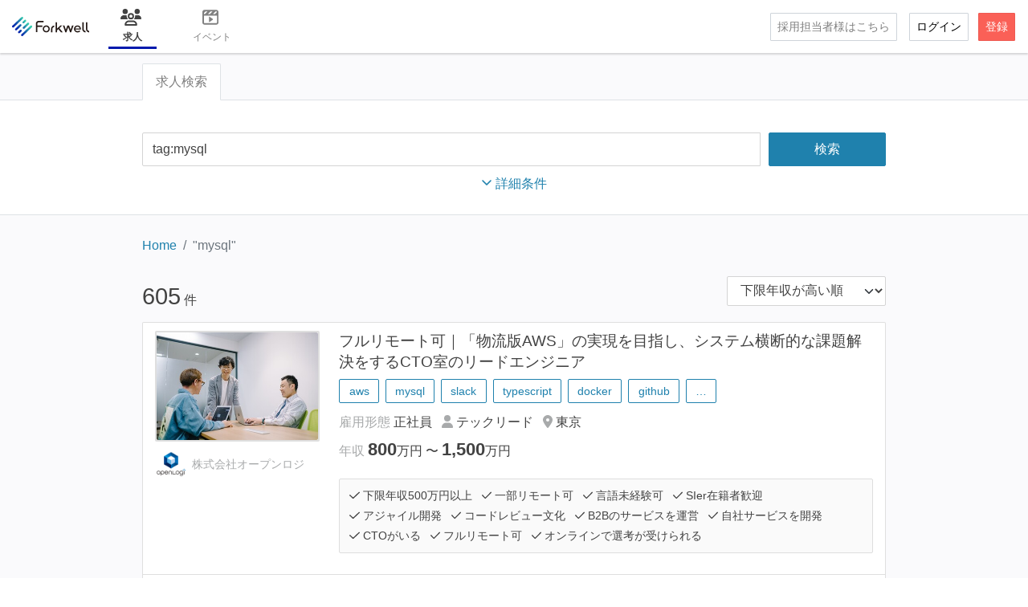

--- FILE ---
content_type: text/html; charset=utf-8
request_url: https://jobs.forkwell.com/jobs/search?page=5&q%5Bfreeword%5D=tag%3Amysql&q%5Bsort%5D=content_yearly_base_salary_min_value+desc
body_size: 107446
content:
<!DOCTYPE html>
<html lang='ja'>
<head>
<meta charset="utf-8">
<title>mysql - ITエンジニアの求人・転職ならForkwell Jobs</title>
<link rel="apple-touch-icon" type="image/png" href="https://d3bpwnzencusk5.cloudfront.net/assets/assets/images/favicons/apple-touch-icon-17bf4b46701313ea8fbaf838c24b8647d39bff0a9d2b45f403cb72ba420bd4bd.png" sizes="180x180">
<link rel="icon" type="image/png" href="https://d3bpwnzencusk5.cloudfront.net/assets/assets/images/favicons/favicon-32x32-17bf4b46701313ea8fbaf838c24b8647d39bff0a9d2b45f403cb72ba420bd4bd.png" sizes="32x32">
<link rel="icon" type="image/png" href="https://d3bpwnzencusk5.cloudfront.net/assets/assets/images/favicons/favicon-16x16-17bf4b46701313ea8fbaf838c24b8647d39bff0a9d2b45f403cb72ba420bd4bd.png" sizes="16x16">
<link rel="mask-icon" type="image/svg+xml" href="https://d3bpwnzencusk5.cloudfront.net/assets/assets/images/favicons/safari-pinned-tab-17bf4b46701313ea8fbaf838c24b8647d39bff0a9d2b45f403cb72ba420bd4bd.svg" color="#5bbad5">
<link rel="shortcut icon" type="image/x-icon" href="https://d3bpwnzencusk5.cloudfront.net/assets/assets/images/favicons/favicon-17bf4b46701313ea8fbaf838c24b8647d39bff0a9d2b45f403cb72ba420bd4bd.ico">
<meta name="description" content="Forkwell Jobsに掲載中の求人情報 全605件の一覧です。">
<meta name="keywords" content="mysql,it,求人,転職,エンジニア,プログラマー">
<link rel="canonical" href="https://jobs.forkwell.com/jobs/search">
<meta property="og:site_name" content="Forkwell Jobs">
<meta property="og:url" content="https://jobs.forkwell.com/jobs/search?page=5&amp;q%5Bfreeword%5D=tag%3Amysql&amp;q%5Bsort%5D=content_yearly_base_salary_min_value+desc">
<meta property="og:title" content="mysql - ITエンジニアの求人・転職ならForkwell Jobs">
<meta property="og:type" content="article">
<meta property="og:image" content="https://d3bpwnzencusk5.cloudfront.net/assets/assets/images/jobs/share-17bf4b46701313ea8fbaf838c24b8647d39bff0a9d2b45f403cb72ba420bd4bd.png">
<meta property="og:description" content="Forkwell Jobsに掲載中の求人情報 全605件の一覧です。">
<meta name="twitter:card" content="summary_large_image">
<meta name="twitter:site" content="@Forkwell">
<meta name="twitter:image" content="https://d3bpwnzencusk5.cloudfront.net/assets/assets/images/jobs/share-17bf4b46701313ea8fbaf838c24b8647d39bff0a9d2b45f403cb72ba420bd4bd.png">
<meta property="fb:app_id" content="317190208311438">
<meta name="google-site-verification" content="L17QT7QaciCeQlrSHfv8HAF2HTH1bx3mfK8WyN8o1Jo">
<meta name="google-site-verification" content="QUixWHEuSdIZVi6zAAbMCoLyA43cXBAlOsWxd6k7eoU">
<meta name="theme-color" content="#1f81ad">
<meta content='width=device-width, initial-scale=1' name='viewport'>
<meta name="csrf-param" content="authenticity_token" />
<meta name="csrf-token" content="toJdV2UsBGE7M54s5A6MNLjse51_hiAmkqv7Yhlx0Z8Vo8tGV8gOAaLfUHlMG6yQxTQH08uvqbGFRcdrRocU4g" />
<link href='//maps.googleapis.com' rel='preconnect dns-prefetch'>
<link href='//widget.intercom.io' rel='preconnect dns-prefetch'>
<link href='//js.intercomcdn.com' rel='preconnect dns-prefetch'>

<script src="https://d3bpwnzencusk5.cloudfront.net/assets/javascripts/commonDependencies-f978d61aa8e7c7af3590.js" defer="defer"></script><script src="https://d3bpwnzencusk5.cloudfront.net/assets/javascripts/fjAndFpDependencies-41dcce3faa5d1f4e9091.js" defer="defer"></script><script src="https://d3bpwnzencusk5.cloudfront.net/assets/javascripts/bootstrap-a31e002e081db9c8f009.js" defer="defer"></script><script src="https://d3bpwnzencusk5.cloudfront.net/assets/javascripts/jobsJquery-3ef9511115374f5f54db.js" defer="defer"></script><script src="https://d3bpwnzencusk5.cloudfront.net/assets/javascripts/jobs-57660b88b7e5f33f1b41.js" defer="defer"></script>

<script>
  var ev_name = typeof(Turbolinks) === 'object' ? 'turbolinks:load' : 'DOMContentLoaded'
  document.addEventListener(ev_name, function(){
    dataLayer.push({
      'event': 'pageview',
      'virtualUrl': window.location.pathname,
      'usertype': 'guest',
      'userrole': 'guest',
      'isReceiveScouts': 'false',
      'isJobAdmin': 'false'
    });
  }, false);
</script>
<script>
  (function(w,d,s,l,i){w[l]=w[l]||[];w[l].push({'gtm.start':
  new Date().getTime(),event:'gtm.js'});var f=d.getElementsByTagName(s)[0],
  j=d.createElement(s),dl=l!='dataLayer'?'&l='+l:'';j.async=true;j.src=
  '//www.googletagmanager.com/gtm.js?id='+i+dl;f.parentNode.insertBefore(j,f);
  })(window,document,'script','dataLayer','GTM-WNKLND');
</script>


<link rel="stylesheet" media="all" href="https://d3bpwnzencusk5.cloudfront.net/assets/stylesheets/forkwell_common-a091cf0d110249aa501cb5fd7483ece964a12e3865e4ba49e2506b3cd192312d.css"><link rel="stylesheet" media="all" href="https://d3bpwnzencusk5.cloudfront.net/assets/stylesheets/jobs-5ac4475690231ab41f13faf981adbe4527c29caf990e0f1738e765eab6244959.css"><link rel="stylesheet" media="all" href="https://d3bpwnzencusk5.cloudfront.net/assets/stylesheets/easy_markdown_editor-1e85baf3af93d7de0f8a2f62fdd9b5e638f729cd70281cdb1d344874b53e8956.css">
</head>
<body>
<noscript>
<iframe height='0' src='//www.googletagmanager.com/ns.html?id=GTM-WNKLND' style='display:none;visibility:hidden' width='0'></iframe>
</noscript>

<script>
  if (!window.hasOwnProperty("Forkwell")) {
    Forkwell = {};
  }
</script>


<div data-react-class="SignedOutGlobalHeader" data-react-props="{}" style="position: sticky; top: 0; z-index: 100;background-color: #fff;"></div>

<div class='jobs-index'>
<div data-react-class="AlertForEmailVerification" data-react-props="{&quot;currentUser&quot;:null}"></div>
<main>
<header class='d-none d-md-block'><div class='tab-header'>
<div class='container'>
<div class='row'>
<div class='col-xl-10 m-auto'>
<ul class='nav nav-tabs tab-header__nav' role='tablist'>
<li class='nav-item' role='presentation'>
<a class="nav-link subnav__link active" aria-contorols="js-jobs-search" data-bs-toggle="tab" href="#js-jobs-search">求人検索</a>
</li>
</ul>
</div>
</div>
</div>
</div>
</header>
<div class='tab-content'>
<div class='tab-pane fade show active' id='js-jobs-search' role='tabpanel'>
<div class='jobs-index__search-form'>
<div data-react-class="JobsSearchForm" data-react-props="{&quot;professions&quot;:[{&quot;id&quot;:40,&quot;name&quot;:&quot;Webエンジニア／プロダクトエンジニア&quot;,&quot;slug&quot;:&quot;web-application-engineer&quot;,&quot;sort_order&quot;:10,&quot;created_at&quot;:&quot;2014-04-09T17:29:52+09:00&quot;,&quot;updated_at&quot;:&quot;2025-12-02T15:16:32+09:00&quot;,&quot;profession_category_id&quot;:1,&quot;active&quot;:true},{&quot;id&quot;:45,&quot;name&quot;:&quot;フロントエンドエンジニア&quot;,&quot;slug&quot;:&quot;front-end-engineer&quot;,&quot;sort_order&quot;:15,&quot;created_at&quot;:&quot;2014-04-09T17:29:52+09:00&quot;,&quot;updated_at&quot;:&quot;2022-04-13T16:21:23+09:00&quot;,&quot;profession_category_id&quot;:1,&quot;active&quot;:true},{&quot;id&quot;:46,&quot;name&quot;:&quot;バックエンドエンジニア&quot;,&quot;slug&quot;:&quot;server-side-engineer&quot;,&quot;sort_order&quot;:20,&quot;created_at&quot;:&quot;2014-04-09T17:29:52+09:00&quot;,&quot;updated_at&quot;:&quot;2022-04-13T16:21:28+09:00&quot;,&quot;profession_category_id&quot;:1,&quot;active&quot;:true},{&quot;id&quot;:44,&quot;name&quot;:&quot;クラウド・インフラエンジニア&quot;,&quot;slug&quot;:&quot;infra-engineer&quot;,&quot;sort_order&quot;:25,&quot;created_at&quot;:&quot;2014-04-09T17:29:52+09:00&quot;,&quot;updated_at&quot;:&quot;2025-12-02T15:04:17+09:00&quot;,&quot;profession_category_id&quot;:3,&quot;active&quot;:true},{&quot;id&quot;:60,&quot;name&quot;:&quot;SRE&quot;,&quot;slug&quot;:&quot;site-reliability-engineering&quot;,&quot;sort_order&quot;:30,&quot;created_at&quot;:&quot;2019-01-15T11:04:24+09:00&quot;,&quot;updated_at&quot;:&quot;2022-04-13T16:25:52+09:00&quot;,&quot;profession_category_id&quot;:3,&quot;active&quot;:true},{&quot;id&quot;:53,&quot;name&quot;:&quot;プラットフォーム・共通基盤エンジニア&quot;,&quot;slug&quot;:&quot;platform-engineer&quot;,&quot;sort_order&quot;:31,&quot;created_at&quot;:&quot;2014-08-25T10:45:59+09:00&quot;,&quot;updated_at&quot;:&quot;2025-10-02T22:56:12+09:00&quot;,&quot;profession_category_id&quot;:1,&quot;active&quot;:true},{&quot;id&quot;:41,&quot;name&quot;:&quot;iOSエンジニア&quot;,&quot;slug&quot;:&quot;ios-app-engineer&quot;,&quot;sort_order&quot;:35,&quot;created_at&quot;:&quot;2014-04-09T17:29:52+09:00&quot;,&quot;updated_at&quot;:&quot;2025-12-02T14:59:57+09:00&quot;,&quot;profession_category_id&quot;:2,&quot;active&quot;:true},{&quot;id&quot;:42,&quot;name&quot;:&quot;Androidエンジニア&quot;,&quot;slug&quot;:&quot;android-app-engineer&quot;,&quot;sort_order&quot;:40,&quot;created_at&quot;:&quot;2014-04-09T17:29:52+09:00&quot;,&quot;updated_at&quot;:&quot;2025-12-02T15:00:03+09:00&quot;,&quot;profession_category_id&quot;:2,&quot;active&quot;:true},{&quot;id&quot;:43,&quot;name&quot;:&quot;モバイルエンジニア（クロスプラットフォーム）&quot;,&quot;slug&quot;:&quot;smartphone-app-engineer&quot;,&quot;sort_order&quot;:50,&quot;created_at&quot;:&quot;2014-04-09T17:29:52+09:00&quot;,&quot;updated_at&quot;:&quot;2025-12-02T14:59:49+09:00&quot;,&quot;profession_category_id&quot;:2,&quot;active&quot;:true},{&quot;id&quot;:47,&quot;name&quot;:&quot;デスクトップアプリエンジニア（Windows/macOS）&quot;,&quot;slug&quot;:&quot;windows-application-engineer&quot;,&quot;sort_order&quot;:60,&quot;created_at&quot;:&quot;2014-04-09T17:29:52+09:00&quot;,&quot;updated_at&quot;:&quot;2025-12-02T15:00:50+09:00&quot;,&quot;profession_category_id&quot;:1,&quot;active&quot;:true},{&quot;id&quot;:55,&quot;name&quot;:&quot;デザインエンジニア&quot;,&quot;slug&quot;:&quot;ui-ux-engineer&quot;,&quot;sort_order&quot;:70,&quot;created_at&quot;:&quot;2014-08-28T14:10:20+09:00&quot;,&quot;updated_at&quot;:&quot;2025-12-02T15:17:57+09:00&quot;,&quot;profession_category_id&quot;:1,&quot;active&quot;:true},{&quot;id&quot;:57,&quot;name&quot;:&quot;プロダクトマネージャー&quot;,&quot;slug&quot;:&quot;product-manager&quot;,&quot;sort_order&quot;:80,&quot;created_at&quot;:&quot;2016-06-15T13:10:58+09:00&quot;,&quot;updated_at&quot;:&quot;2022-04-13T16:27:41+09:00&quot;,&quot;profession_category_id&quot;:5,&quot;active&quot;:true},{&quot;id&quot;:48,&quot;name&quot;:&quot;プロジェクトマネージャー&quot;,&quot;slug&quot;:&quot;project-manager&quot;,&quot;sort_order&quot;:85,&quot;created_at&quot;:&quot;2014-04-09T17:29:52+09:00&quot;,&quot;updated_at&quot;:&quot;2022-04-13T16:27:49+09:00&quot;,&quot;profession_category_id&quot;:5,&quot;active&quot;:true},{&quot;id&quot;:66,&quot;name&quot;:&quot; テックリード&quot;,&quot;slug&quot;:&quot;tech-lead&quot;,&quot;sort_order&quot;:86,&quot;created_at&quot;:&quot;2023-09-28T13:15:16+09:00&quot;,&quot;updated_at&quot;:&quot;2025-12-02T18:16:34+09:00&quot;,&quot;profession_category_id&quot;:5,&quot;active&quot;:true},{&quot;id&quot;:62,&quot;name&quot;:&quot;エンジニアリングマネージャー&quot;,&quot;slug&quot;:&quot;engineering-manager&quot;,&quot;sort_order&quot;:87,&quot;created_at&quot;:&quot;2019-01-15T11:14:22+09:00&quot;,&quot;updated_at&quot;:&quot;2024-03-28T14:41:34+09:00&quot;,&quot;profession_category_id&quot;:5,&quot;active&quot;:true},{&quot;id&quot;:61,&quot;name&quot;:&quot;CTO&quot;,&quot;slug&quot;:&quot;cto&quot;,&quot;sort_order&quot;:88,&quot;created_at&quot;:&quot;2019-01-15T11:11:52+09:00&quot;,&quot;updated_at&quot;:&quot;2025-12-02T15:10:06+09:00&quot;,&quot;profession_category_id&quot;:5,&quot;active&quot;:true},{&quot;id&quot;:50,&quot;name&quot;:&quot;アーキテクト&quot;,&quot;slug&quot;:&quot;architect&quot;,&quot;sort_order&quot;:89,&quot;created_at&quot;:&quot;2014-04-09T17:29:52+09:00&quot;,&quot;updated_at&quot;:&quot;2025-09-11T17:19:41+09:00&quot;,&quot;profession_category_id&quot;:null,&quot;active&quot;:true},{&quot;id&quot;:49,&quot;name&quot;:&quot;データサイエンティスト／データアナリスト&quot;,&quot;slug&quot;:&quot;data-analyst&quot;,&quot;sort_order&quot;:90,&quot;created_at&quot;:&quot;2014-04-09T17:29:52+09:00&quot;,&quot;updated_at&quot;:&quot;2025-12-23T13:27:04+09:00&quot;,&quot;profession_category_id&quot;:4,&quot;active&quot;:true},{&quot;id&quot;:52,&quot;name&quot;:&quot;データエンジニア&quot;,&quot;slug&quot;:&quot;data-engineer&quot;,&quot;sort_order&quot;:100,&quot;created_at&quot;:&quot;2014-04-09T17:29:52+09:00&quot;,&quot;updated_at&quot;:&quot;2025-12-02T15:22:07+09:00&quot;,&quot;profession_category_id&quot;:4,&quot;active&quot;:true},{&quot;id&quot;:69,&quot;name&quot;:&quot;機械学習エンジニア／AIエンジニア&quot;,&quot;slug&quot;:&quot;ml-ai-engineer&quot;,&quot;sort_order&quot;:101,&quot;created_at&quot;:&quot;2025-12-02T15:05:49+09:00&quot;,&quot;updated_at&quot;:&quot;2025-12-02T15:05:49+09:00&quot;,&quot;profession_category_id&quot;:4,&quot;active&quot;:true},{&quot;id&quot;:59,&quot;name&quot;:&quot;R\u0026Dエンジニア／リサーチエンジニア&quot;,&quot;slug&quot;:&quot;research-engineer&quot;,&quot;sort_order&quot;:105,&quot;created_at&quot;:&quot;2018-10-24T19:33:06+09:00&quot;,&quot;updated_at&quot;:&quot;2022-04-13T16:28:44+09:00&quot;,&quot;profession_category_id&quot;:4,&quot;active&quot;:true},{&quot;id&quot;:70,&quot;name&quot;:&quot;社内SE／コーポレートエンジニア&quot;,&quot;slug&quot;:&quot;corporate-it&quot;,&quot;sort_order&quot;:106,&quot;created_at&quot;:&quot;2025-12-02T15:08:13+09:00&quot;,&quot;updated_at&quot;:&quot;2025-12-02T15:08:13+09:00&quot;,&quot;profession_category_id&quot;:6,&quot;active&quot;:true},{&quot;id&quot;:71,&quot;name&quot;:&quot;プリセールス／セールスエンジニア／ソリューションアーキテクト&quot;,&quot;slug&quot;:&quot;pre-sales&quot;,&quot;sort_order&quot;:107,&quot;created_at&quot;:&quot;2025-12-02T15:09:09+09:00&quot;,&quot;updated_at&quot;:&quot;2025-12-02T15:09:09+09:00&quot;,&quot;profession_category_id&quot;:6,&quot;active&quot;:true},{&quot;id&quot;:51,&quot;name&quot;:&quot;セキュリティエンジニア&quot;,&quot;slug&quot;:&quot;security-engineer&quot;,&quot;sort_order&quot;:110,&quot;created_at&quot;:&quot;2014-04-09T17:29:52+09:00&quot;,&quot;updated_at&quot;:&quot;2022-04-13T16:26:38+09:00&quot;,&quot;profession_category_id&quot;:3,&quot;active&quot;:true},{&quot;id&quot;:56,&quot;name&quot;:&quot;QAエンジニア&quot;,&quot;slug&quot;:&quot;qa-engineer&quot;,&quot;sort_order&quot;:120,&quot;created_at&quot;:&quot;2014-10-07T12:23:11+09:00&quot;,&quot;updated_at&quot;:&quot;2025-12-02T15:22:49+09:00&quot;,&quot;profession_category_id&quot;:1,&quot;active&quot;:true},{&quot;id&quot;:54,&quot;name&quot;:&quot;サポートエンジニア&quot;,&quot;slug&quot;:&quot;support-engineer&quot;,&quot;sort_order&quot;:130,&quot;created_at&quot;:&quot;2014-08-25T10:46:36+09:00&quot;,&quot;updated_at&quot;:&quot;2016-06-22T18:21:24+09:00&quot;,&quot;profession_category_id&quot;:null,&quot;active&quot;:true},{&quot;id&quot;:58,&quot;name&quot;:&quot;組み込み・IoT・ハードウェアエンジニア&quot;,&quot;slug&quot;:&quot;hardware-engineer&quot;,&quot;sort_order&quot;:170,&quot;created_at&quot;:&quot;2017-03-31T18:06:38+09:00&quot;,&quot;updated_at&quot;:&quot;2025-12-02T18:17:20+09:00&quot;,&quot;profession_category_id&quot;:1,&quot;active&quot;:true},{&quot;id&quot;:64,&quot;name&quot;:&quot;技術広報／DevRel&quot;,&quot;slug&quot;:&quot;devrel&quot;,&quot;sort_order&quot;:200,&quot;created_at&quot;:&quot;2021-09-06T16:35:41+09:00&quot;,&quot;updated_at&quot;:&quot;2025-12-02T15:06:37+09:00&quot;,&quot;profession_category_id&quot;:6,&quot;active&quot;:true}],&quot;employmentTypes&quot;:[{&quot;id&quot;:1,&quot;name&quot;:&quot;正社員&quot;,&quot;priority&quot;:3,&quot;created_at&quot;:&quot;2017-01-23T15:33:50+09:00&quot;,&quot;updated_at&quot;:&quot;2019-05-23T16:15:37+09:00&quot;,&quot;slug&quot;:&quot;full-time&quot;},{&quot;id&quot;:2,&quot;name&quot;:&quot;業務委託&quot;,&quot;priority&quot;:2,&quot;created_at&quot;:&quot;2017-01-23T15:33:50+09:00&quot;,&quot;updated_at&quot;:&quot;2019-05-23T16:15:37+09:00&quot;,&quot;slug&quot;:&quot;freelance&quot;},{&quot;id&quot;:4,&quot;name&quot;:&quot;インターン&quot;,&quot;priority&quot;:1,&quot;created_at&quot;:&quot;2019-05-15T10:59:23+09:00&quot;,&quot;updated_at&quot;:&quot;2019-05-23T16:15:37+09:00&quot;,&quot;slug&quot;:&quot;intern&quot;},{&quot;id&quot;:3,&quot;name&quot;:&quot;その他&quot;,&quot;priority&quot;:0,&quot;created_at&quot;:&quot;2017-01-23T15:33:50+09:00&quot;,&quot;updated_at&quot;:&quot;2019-05-23T16:15:37+09:00&quot;,&quot;slug&quot;:&quot;other&quot;}],&quot;jobTags&quot;:[{&quot;id&quot;:1,&quot;name&quot;:&quot;一部リモート可&quot;,&quot;created_at&quot;:&quot;2015-08-27T22:11:59+09:00&quot;,&quot;updated_at&quot;:&quot;2019-04-15T16:38:52+09:00&quot;,&quot;priority&quot;:11,&quot;slug&quot;:&quot;remote-friendly&quot;,&quot;available&quot;:true},{&quot;id&quot;:24,&quot;name&quot;:&quot;フルリモート可&quot;,&quot;created_at&quot;:&quot;2019-04-15T16:18:11+09:00&quot;,&quot;updated_at&quot;:&quot;2019-07-22T12:25:18+09:00&quot;,&quot;priority&quot;:11,&quot;slug&quot;:&quot;full-time-remote-work-is-available&quot;,&quot;available&quot;:true},{&quot;id&quot;:2,&quot;name&quot;:&quot;言語未経験可&quot;,&quot;created_at&quot;:&quot;2015-10-01T15:07:27+09:00&quot;,&quot;updated_at&quot;:&quot;2016-06-30T14:04:23+09:00&quot;,&quot;priority&quot;:10,&quot;slug&quot;:&quot;lang-platform-unexperienced&quot;,&quot;available&quot;:true},{&quot;id&quot;:3,&quot;name&quot;:&quot;SIer在籍者歓迎&quot;,&quot;created_at&quot;:&quot;2015-10-09T19:40:43+09:00&quot;,&quot;updated_at&quot;:&quot;2015-12-03T20:49:23+09:00&quot;,&quot;priority&quot;:10,&quot;slug&quot;:&quot;sier-welcome&quot;,&quot;available&quot;:true},{&quot;id&quot;:4,&quot;name&quot;:&quot;アジャイル開発&quot;,&quot;created_at&quot;:&quot;2015-10-29T13:57:06+09:00&quot;,&quot;updated_at&quot;:&quot;2016-06-30T14:04:38+09:00&quot;,&quot;priority&quot;:10,&quot;slug&quot;:&quot;agile-introduced&quot;,&quot;available&quot;:true},{&quot;id&quot;:5,&quot;name&quot;:&quot;コードレビュー文化&quot;,&quot;created_at&quot;:&quot;2015-10-29T13:57:06+09:00&quot;,&quot;updated_at&quot;:&quot;2016-06-30T14:04:51+09:00&quot;,&quot;priority&quot;:10,&quot;slug&quot;:&quot;pullrequest-base-code-reviewing&quot;,&quot;available&quot;:true},{&quot;id&quot;:29,&quot;name&quot;:&quot;オンラインで選考が受けられる&quot;,&quot;created_at&quot;:&quot;2020-04-06T20:44:08+09:00&quot;,&quot;updated_at&quot;:&quot;2020-06-25T18:49:41+09:00&quot;,&quot;priority&quot;:10,&quot;slug&quot;:&quot;online-interview&quot;,&quot;available&quot;:true},{&quot;id&quot;:28,&quot;name&quot;:&quot;副業の人もOK&quot;,&quot;created_at&quot;:&quot;2020-03-09T21:12:58+09:00&quot;,&quot;updated_at&quot;:&quot;2020-06-25T18:49:34+09:00&quot;,&quot;priority&quot;:10,&quot;slug&quot;:&quot;side-jobs&quot;,&quot;available&quot;:true},{&quot;id&quot;:23,&quot;name&quot;:&quot;週3〜5日稼働可&quot;,&quot;created_at&quot;:&quot;2018-03-10T12:12:42+09:00&quot;,&quot;updated_at&quot;:&quot;2019-05-30T12:30:21+09:00&quot;,&quot;priority&quot;:10,&quot;slug&quot;:&quot;contract&quot;,&quot;available&quot;:true},{&quot;id&quot;:25,&quot;name&quot;:&quot;週1〜2日稼働可&quot;,&quot;created_at&quot;:&quot;2019-04-15T16:32:03+09:00&quot;,&quot;updated_at&quot;:&quot;2019-05-30T12:30:46+09:00&quot;,&quot;priority&quot;:10,&quot;slug&quot;:&quot;freelance-once-or-twice-a-week&quot;,&quot;available&quot;:true},{&quot;id&quot;:7,&quot;name&quot;:&quot;B2Cのサービスを運営&quot;,&quot;created_at&quot;:&quot;2015-10-29T13:57:06+09:00&quot;,&quot;updated_at&quot;:&quot;2018-03-10T12:13:40+09:00&quot;,&quot;priority&quot;:9,&quot;slug&quot;:&quot;has-b2c-services&quot;,&quot;available&quot;:true},{&quot;id&quot;:12,&quot;name&quot;:&quot;B2Bのサービスを運営&quot;,&quot;created_at&quot;:&quot;2015-12-03T19:22:30+09:00&quot;,&quot;updated_at&quot;:&quot;2015-12-03T20:49:48+09:00&quot;,&quot;priority&quot;:9,&quot;slug&quot;:&quot;has-b2b-services&quot;,&quot;available&quot;:true},{&quot;id&quot;:19,&quot;name&quot;:&quot;自社サービスを開発&quot;,&quot;created_at&quot;:&quot;2016-06-07T16:17:57+09:00&quot;,&quot;updated_at&quot;:&quot;2016-06-07T16:17:57+09:00&quot;,&quot;priority&quot;:9,&quot;slug&quot;:&quot;has-owned-services&quot;,&quot;available&quot;:true},{&quot;id&quot;:16,&quot;name&quot;:&quot;東京以外の求人&quot;,&quot;created_at&quot;:&quot;2016-02-16T22:55:03+09:00&quot;,&quot;updated_at&quot;:&quot;2019-04-15T16:41:42+09:00&quot;,&quot;priority&quot;:1,&quot;slug&quot;:&quot;provinces&quot;,&quot;available&quot;:true},{&quot;id&quot;:20,&quot;name&quot;:&quot;CTOがいる&quot;,&quot;created_at&quot;:&quot;2016-06-30T11:48:20+09:00&quot;,&quot;updated_at&quot;:&quot;2019-04-15T16:41:49+09:00&quot;,&quot;priority&quot;:1,&quot;slug&quot;:&quot;cto&quot;,&quot;available&quot;:true},{&quot;id&quot;:9,&quot;name&quot;:&quot;椅子が定価6万円以上&quot;,&quot;created_at&quot;:&quot;2015-10-29T13:57:06+09:00&quot;,&quot;updated_at&quot;:&quot;2019-04-15T16:41:34+09:00&quot;,&quot;priority&quot;:1,&quot;slug&quot;:&quot;rich-chair&quot;,&quot;available&quot;:true},{&quot;id&quot;:30,&quot;name&quot;:&quot;プログラミングスクール卒業生歓迎&quot;,&quot;created_at&quot;:&quot;2020-06-25T18:48:40+09:00&quot;,&quot;updated_at&quot;:&quot;2020-06-25T18:48:40+09:00&quot;,&quot;priority&quot;:0,&quot;slug&quot;:&quot;welcome-to-school-graduates&quot;,&quot;available&quot;:true}],&quot;selections&quot;:[{&quot;slug&quot;:&quot;over-5m-yen&quot;,&quot;name&quot;:&quot;下限年収500万円以上&quot;},{&quot;slug&quot;:&quot;over-10m-yen&quot;,&quot;name&quot;:&quot;上限年収1000万円以上&quot;}],&quot;searchFreeword&quot;:&quot;tag:mysql&quot;,&quot;searchProfessions&quot;:[],&quot;searchEmploymentTypes&quot;:[],&quot;searchJobTags&quot;:[],&quot;searchSelections&quot;:[],&quot;searchYearlyBaseSalaryMinValue&quot;:null}"></div>

</div>
<div class='jobs-index__search-result'>
<div class='container'>
<div class='row'>
<div class='col-xl-10 m-auto'>
<nav class='d-none d-md-block'>
<ol class="breadcrumb"><li class="breadcrumb-item"><a href="/">Home</a></li><li class="breadcrumb-item active">&quot;mysql&quot;</li></ol>
</nav>
<div class='clearfix space-bottom-1'>
<div class='float-start'>
<span class='text-jumped-largest text-gray-dark'>605</span>
<span>件</span>
</div>
<div class='float-end'>
<ul class='list-inline space-bottom-0'>
<li class='list-inline-item'>
<div class='d-flex'>
<select form="new_q" id="input-occupation" class="form-select input-md js-jobs-sorter" name="q[sort]"><option value="job_popularity_popularity desc">人気順</option>
<option value="published_at desc">新着順</option>
<option value="content_yearly_base_salary_max_value desc">上限年収が高い順</option>
<option selected="selected" value="content_yearly_base_salary_min_value desc">下限年収が高い順</option></select>

</div>
</li>
</ul>
</div>
</div>
<div class='job-list'><div class='card space-bottom-4'>
<div class='card-body'>
<div class='row'>
<div class='col-md-3'>
<a target="_blank" href="/openlogi/jobs/28977"><div data-react-class="LazyThumbnailImage" data-react-props="{&quot;src&quot;:&quot;https://d3bpwnzencusk5.cloudfront.net/uploads/job/28977/job_image/thumb_7d0193e2ca1d954ce8bf1133def1bf08.jpg&quot;,&quot;className&quot;:&quot;card-img rounded&quot;,&quot;alt&quot;:&quot;フルリモート可｜「物流版AWS」の実現を目指し、システム横断的な課題解決をするCTO室のリードエンジニア&quot;}" class="card mb-2"></div>
</a><a class="link-inherit" target="_blank" href="/openlogi"><div class='avatar'>
<div data-react-class="CompanyIcon" data-react-props="{&quot;src&quot;:&quot;https://d3bpwnzencusk5.cloudfront.net/uploads/company/icon/8344/209ac7b5cf5254228827edffa7ad3431.png&quot;,&quot;alt&quot;:&quot;株式会社オープンロジ&quot;,&quot;iconSize&quot;:&quot;m&quot;}"></div>
<div class='avatar__body'>
<div class='avatar__detail'>
株式会社オープンロジ
</div>
</div>
</div>
</a></div>
<div class='col-md-9'>
<h2 class='h4'>
<a class="link-inherit job-list__link" target="_blank" href="/openlogi/jobs/28977"><span>フルリモート可｜「物流版AWS」の実現を目指し、システム横断的な課題解決をするCTO室のリードエンジニア</span>
</a></h2>
<ul class='list-inline space-bottom-1'>
<li class='list-inline-item'><a class="tag" href="/t/aws">aws</a></li><li class='list-inline-item'><a class="tag" href="/t/mysql">mysql</a></li><li class='list-inline-item'><a class="tag" href="/t/slack">slack</a></li><li class='list-inline-item'><a class="tag" href="/t/typescript">typescript</a></li><li class='list-inline-item'><a class="tag" href="/t/docker">docker</a></li><li class='list-inline-item'><a class="tag" href="/t/github">github</a></li><li class='list-inline-item d-none'><a class="tag" href="/t/php">php</a></li><li class='list-inline-item d-none'><a class="tag" href="/t/laravel">laravel</a></li><li class='list-inline-item d-none'><a class="tag" href="/t/react">react</a></li><li class='list-inline-item d-none'><a class="tag" href="/t/javascript">javascript</a></li><li class='list-inline-item'><a class="tag js-more-list" href="#">…</a></li>
</ul>
<ul class='list-inline space-bottom-0'>
<li class='list-inline-item'>
<span class='text-muted'>
雇用形態
</span>
正社員
</li>
<li class='list-inline-item'>
<span class='text-muted'>
<i class="fas fa-user"></i>
</span>
 テックリード
</li>
<li class='list-inline-item'>
<span class='text-muted'>
<i class="fas fa-map-marker-alt"></i>
</span>
東京
</li>
</ul>
<ul class='list-inline'>
<li class='list-inline-item'>
<span class='text-muted'>
年収
</span>
<strong class="text-jumped-larger">800</strong><span>万円</span><span>&nbsp;〜&nbsp;</span><strong class="text-jumped-larger">1,500</strong><span>万円</span>
</li>
</ul>
<div class='feature-table'>
<div class='feature-table__desc'>
<ul class='list-inline'>
<li class='list-inline-item'>
<i class="far fa-check"></i>
下限年収500万円以上
</li>
<li class='list-inline-item'>
<i class="far fa-check"></i>
一部リモート可
</li>
<li class='list-inline-item'>
<i class="far fa-check"></i>
言語未経験可
</li>
<li class='list-inline-item'>
<i class="far fa-check"></i>
SIer在籍者歓迎
</li>
<li class='list-inline-item'>
<i class="far fa-check"></i>
アジャイル開発
</li>
<li class='list-inline-item'>
<i class="far fa-check"></i>
コードレビュー文化
</li>
<li class='list-inline-item'>
<i class="far fa-check"></i>
B2Bのサービスを運営
</li>
<li class='list-inline-item'>
<i class="far fa-check"></i>
自社サービスを開発
</li>
<li class='list-inline-item'>
<i class="far fa-check"></i>
CTOがいる
</li>
<li class='list-inline-item'>
<i class="far fa-check"></i>
フルリモート可
</li>
<li class='list-inline-item'>
<i class="far fa-check"></i>
オンラインで選考が受けられる
</li>
</ul>
</div>
</div>
</div>
</div>
</div>
<div class='card-footer bg-white'>
<div class='d-flex align-items-center justify-content-between'>
<div class='text-muted'>
<i class="far fa-clock"></i>
3ヶ月前更新
</div>
<div class='ms-auto'>
<div data-react-class="InterestingJobButton" data-react-props="{&quot;isClosed&quot;:false,&quot;isLogin&quot;:false,&quot;isInterested&quot;:false,&quot;url&quot;:&quot;/jobs/28977/interesting_job&quot;}"></div>
</div>
</div>
</div>
</div>
<div class='card space-bottom-4'>
<div class='card-body'>
<div class='row'>
<div class='col-md-3'>
<a target="_blank" href="/hacomono/jobs/29674"><div data-react-class="LazyThumbnailImage" data-react-props="{&quot;src&quot;:&quot;https://d3bpwnzencusk5.cloudfront.net/uploads/job/29674/job_image/thumb_886042d2839a773d8319bce87a1cd3ee.jpg&quot;,&quot;className&quot;:&quot;card-img rounded&quot;,&quot;alt&quot;:&quot;急成長SaaS企業×社会課題を解決するソリューションのセキュリティマネージャーを募集！&quot;}" class="card mb-2"></div>
</a><a class="link-inherit" target="_blank" href="/hacomono"><div class='avatar'>
<div data-react-class="CompanyIcon" data-react-props="{&quot;src&quot;:&quot;https://d3bpwnzencusk5.cloudfront.net/uploads/company/icon/33354/83149c365186e55e3da57a28c83ce919.png&quot;,&quot;alt&quot;:&quot;株式会社hacomono&quot;,&quot;iconSize&quot;:&quot;m&quot;}"></div>
<div class='avatar__body'>
<div class='avatar__detail'>
株式会社hacomono
</div>
</div>
</div>
</a></div>
<div class='col-md-9'>
<h2 class='h4'>
<a class="link-inherit job-list__link" target="_blank" href="/hacomono/jobs/29674"><span>急成長SaaS企業×社会課題を解決するソリューションのセキュリティマネージャーを募集！</span>
</a></h2>
<ul class='list-inline space-bottom-1'>
<li class='list-inline-item'><a class="tag" href="/t/aws">aws</a></li><li class='list-inline-item'><a class="tag" href="/t/gcp">gcp</a></li><li class='list-inline-item'><a class="tag" href="/t/terraform">terraform</a></li><li class='list-inline-item'><a class="tag" href="/t/go">go</a></li><li class='list-inline-item'><a class="tag" href="/t/mysql">mysql</a></li><li class='list-inline-item'><a class="tag" href="/t/vue.js">vue.js</a></li><li class='list-inline-item d-none'><a class="tag" href="/t/slack">slack</a></li><li class='list-inline-item d-none'><a class="tag" href="/t/ruby">ruby</a></li><li class='list-inline-item d-none'><a class="tag" href="/t/typescript">typescript</a></li><li class='list-inline-item d-none'><a class="tag" href="/t/ruby-on-rails">ruby-on-rails</a></li><li class='list-inline-item d-none'><a class="tag" href="/t/nuxt">nuxt</a></li><li class='list-inline-item d-none'><a class="tag" href="/t/ec2">ec2</a></li><li class='list-inline-item d-none'><a class="tag" href="/t/rds">rds</a></li><li class='list-inline-item d-none'><a class="tag" href="/t/ecs-fargate">ecs-fargate</a></li><li class='list-inline-item d-none'><a class="tag" href="/t/lambda">lambda</a></li><li class='list-inline-item d-none'><a class="tag" href="/t/bigquery">bigquery</a></li><li class='list-inline-item d-none'><a class="tag" href="/t/ansible">ansible</a></li><li class='list-inline-item d-none'><a class="tag" href="/t/docker">docker</a></li><li class='list-inline-item d-none'><a class="tag" href="/t/circleci">circleci</a></li><li class='list-inline-item d-none'><a class="tag" href="/t/github-actions">github-actions</a></li><li class='list-inline-item d-none'><a class="tag" href="/t/jenkins">jenkins</a></li><li class='list-inline-item d-none'><a class="tag" href="/t/github">github</a></li><li class='list-inline-item d-none'><a class="tag" href="/t/git">git</a></li><li class='list-inline-item d-none'><a class="tag" href="/t/notion">notion</a></li><li class='list-inline-item'><a class="tag js-more-list" href="#">…</a></li>
</ul>
<ul class='list-inline space-bottom-0'>
<li class='list-inline-item'>
<span class='text-muted'>
雇用形態
</span>
正社員
</li>
<li class='list-inline-item'>
<span class='text-muted'>
<i class="fas fa-user"></i>
</span>
セキュリティエンジニア
</li>
<li class='list-inline-item'>
<span class='text-muted'>
<i class="fas fa-map-marker-alt"></i>
</span>
東京
</li>
</ul>
<ul class='list-inline'>
<li class='list-inline-item'>
<span class='text-muted'>
年収
</span>
<strong class="text-jumped-larger">800</strong><span>万円</span><span>&nbsp;〜&nbsp;</span><strong class="text-jumped-larger">1,500</strong><span>万円</span>
</li>
</ul>
<div class='feature-table'>
<div class='feature-table__desc'>
<ul class='list-inline'>
<li class='list-inline-item'>
<i class="far fa-check"></i>
下限年収500万円以上
</li>
<li class='list-inline-item'>
<i class="far fa-check"></i>
アジャイル開発
</li>
<li class='list-inline-item'>
<i class="far fa-check"></i>
コードレビュー文化
</li>
<li class='list-inline-item'>
<i class="far fa-check"></i>
B2Cのサービスを運営
</li>
<li class='list-inline-item'>
<i class="far fa-check"></i>
B2Bのサービスを運営
</li>
<li class='list-inline-item'>
<i class="far fa-check"></i>
東京以外の求人
</li>
<li class='list-inline-item'>
<i class="far fa-check"></i>
自社サービスを開発
</li>
<li class='list-inline-item'>
<i class="far fa-check"></i>
CTOがいる
</li>
<li class='list-inline-item'>
<i class="far fa-check"></i>
フルリモート可
</li>
<li class='list-inline-item'>
<i class="far fa-check"></i>
オンラインで選考が受けられる
</li>
</ul>
</div>
</div>
</div>
</div>
</div>
<div class='card-footer bg-white'>
<div class='d-flex align-items-center justify-content-between'>
<div class='text-muted'>
<i class="far fa-clock"></i>
8日前更新
</div>
<div class='ms-auto'>
<div data-react-class="InterestingJobButton" data-react-props="{&quot;isClosed&quot;:false,&quot;isLogin&quot;:false,&quot;isInterested&quot;:false,&quot;url&quot;:&quot;/jobs/29674/interesting_job&quot;}"></div>
</div>
</div>
</div>
</div>
<div class='card space-bottom-4'>
<div class='card-body'>
<div class='row'>
<div class='col-md-3'>
<a target="_blank" href="/hacomono/jobs/30507"><div data-react-class="LazyThumbnailImage" data-react-props="{&quot;src&quot;:&quot;https://d3bpwnzencusk5.cloudfront.net/uploads/job/30507/job_image/thumb_060bdbecc2dc382cb5d5f93234d523e2.jpg&quot;,&quot;className&quot;:&quot;card-img rounded&quot;,&quot;alt&quot;:&quot;健康課題の解決\u0026リアル店舗のDXに貢献！急成長中ウェルネス×SaaSプロダクトのフロントエンド基盤エンジニア(スペシャリスト)&quot;}" class="card mb-2"></div>
</a><a class="link-inherit" target="_blank" href="/hacomono"><div class='avatar'>
<div data-react-class="CompanyIcon" data-react-props="{&quot;src&quot;:&quot;https://d3bpwnzencusk5.cloudfront.net/uploads/company/icon/33354/83149c365186e55e3da57a28c83ce919.png&quot;,&quot;alt&quot;:&quot;株式会社hacomono&quot;,&quot;iconSize&quot;:&quot;m&quot;}"></div>
<div class='avatar__body'>
<div class='avatar__detail'>
株式会社hacomono
</div>
</div>
</div>
</a></div>
<div class='col-md-9'>
<h2 class='h4'>
<a class="link-inherit job-list__link" target="_blank" href="/hacomono/jobs/30507"><span>健康課題の解決&amp;リアル店舗のDXに貢献！急成長中ウェルネス×SaaSプロダクトのフロントエンド基盤エンジニア(スペシャリスト)</span>
</a></h2>
<ul class='list-inline space-bottom-1'>
<li class='list-inline-item'><a class="tag" href="/t/aws">aws</a></li><li class='list-inline-item'><a class="tag" href="/t/gcp">gcp</a></li><li class='list-inline-item'><a class="tag" href="/t/terraform">terraform</a></li><li class='list-inline-item'><a class="tag" href="/t/go">go</a></li><li class='list-inline-item'><a class="tag" href="/t/mysql">mysql</a></li><li class='list-inline-item'><a class="tag" href="/t/vue.js">vue.js</a></li><li class='list-inline-item d-none'><a class="tag" href="/t/slack">slack</a></li><li class='list-inline-item d-none'><a class="tag" href="/t/ruby">ruby</a></li><li class='list-inline-item d-none'><a class="tag" href="/t/typescript">typescript</a></li><li class='list-inline-item d-none'><a class="tag" href="/t/ruby-on-rails">ruby-on-rails</a></li><li class='list-inline-item d-none'><a class="tag" href="/t/nuxt">nuxt</a></li><li class='list-inline-item d-none'><a class="tag" href="/t/ec2">ec2</a></li><li class='list-inline-item d-none'><a class="tag" href="/t/rds">rds</a></li><li class='list-inline-item d-none'><a class="tag" href="/t/ecs-fargate">ecs-fargate</a></li><li class='list-inline-item d-none'><a class="tag" href="/t/lambda">lambda</a></li><li class='list-inline-item d-none'><a class="tag" href="/t/bigquery">bigquery</a></li><li class='list-inline-item d-none'><a class="tag" href="/t/ansible">ansible</a></li><li class='list-inline-item d-none'><a class="tag" href="/t/docker">docker</a></li><li class='list-inline-item d-none'><a class="tag" href="/t/circleci">circleci</a></li><li class='list-inline-item d-none'><a class="tag" href="/t/github-actions">github-actions</a></li><li class='list-inline-item d-none'><a class="tag" href="/t/jenkins">jenkins</a></li><li class='list-inline-item d-none'><a class="tag" href="/t/github">github</a></li><li class='list-inline-item d-none'><a class="tag" href="/t/git">git</a></li><li class='list-inline-item d-none'><a class="tag" href="/t/notion">notion</a></li><li class='list-inline-item'><a class="tag js-more-list" href="#">…</a></li>
</ul>
<ul class='list-inline space-bottom-0'>
<li class='list-inline-item'>
<span class='text-muted'>
雇用形態
</span>
正社員
</li>
<li class='list-inline-item'>
<span class='text-muted'>
<i class="fas fa-user"></i>
</span>
 テックリード
</li>
<li class='list-inline-item'>
<span class='text-muted'>
<i class="fas fa-map-marker-alt"></i>
</span>
東京
</li>
</ul>
<ul class='list-inline'>
<li class='list-inline-item'>
<span class='text-muted'>
年収
</span>
<strong class="text-jumped-larger">800</strong><span>万円</span><span>&nbsp;〜&nbsp;</span><strong class="text-jumped-larger">1,500</strong><span>万円</span>
</li>
</ul>
<div class='feature-table'>
<div class='feature-table__desc'>
<ul class='list-inline'>
<li class='list-inline-item'>
<i class="far fa-check"></i>
下限年収500万円以上
</li>
<li class='list-inline-item'>
<i class="far fa-check"></i>
アジャイル開発
</li>
<li class='list-inline-item'>
<i class="far fa-check"></i>
コードレビュー文化
</li>
<li class='list-inline-item'>
<i class="far fa-check"></i>
B2Cのサービスを運営
</li>
<li class='list-inline-item'>
<i class="far fa-check"></i>
B2Bのサービスを運営
</li>
<li class='list-inline-item'>
<i class="far fa-check"></i>
東京以外の求人
</li>
<li class='list-inline-item'>
<i class="far fa-check"></i>
自社サービスを開発
</li>
<li class='list-inline-item'>
<i class="far fa-check"></i>
CTOがいる
</li>
<li class='list-inline-item'>
<i class="far fa-check"></i>
フルリモート可
</li>
<li class='list-inline-item'>
<i class="far fa-check"></i>
オンラインで選考が受けられる
</li>
</ul>
</div>
</div>
</div>
</div>
</div>
<div class='card-footer bg-white'>
<div class='d-flex align-items-center justify-content-between'>
<div class='text-muted'>
<i class="far fa-clock"></i>
8日前更新
</div>
<div class='ms-auto'>
<div data-react-class="InterestingJobButton" data-react-props="{&quot;isClosed&quot;:false,&quot;isLogin&quot;:false,&quot;isInterested&quot;:false,&quot;url&quot;:&quot;/jobs/30507/interesting_job&quot;}"></div>
</div>
</div>
</div>
</div>
<div class='card space-bottom-4'>
<div class='card-body'>
<div class='row'>
<div class='col-md-3'>
<a target="_blank" href="/medley/jobs/31597"><div data-react-class="LazyThumbnailImage" data-react-props="{&quot;src&quot;:&quot;https://d3bpwnzencusk5.cloudfront.net/uploads/job/31597/job_image/thumb_ace7cd93ca208ca0e91b7ca25fbb781e.jpg&quot;,&quot;className&quot;:&quot;card-img rounded&quot;,&quot;alt&quot;:&quot;【シニアWebエンジニア／ハイブリッドワーク】「ジョブメドレー」のリアーキテクトプロジェクト｜DB・システムデザインのリニューアルをリードするWebエンジニアを募集します！&quot;}" class="card mb-2"></div>
</a><a class="link-inherit" target="_blank" href="/medley"><div class='avatar'>
<div data-react-class="CompanyIcon" data-react-props="{&quot;src&quot;:&quot;https://d3bpwnzencusk5.cloudfront.net/uploads/company/icon/12483/2d7fa413b161fb80d6f22d61a64db3be.png&quot;,&quot;alt&quot;:&quot;株式会社メドレー&quot;,&quot;iconSize&quot;:&quot;m&quot;}"></div>
<div class='avatar__body'>
<div class='avatar__detail'>
株式会社メドレー
</div>
</div>
</div>
</a></div>
<div class='col-md-9'>
<h2 class='h4'>
<a class="link-inherit job-list__link" target="_blank" href="/medley/jobs/31597"><span>【シニアWebエンジニア／ハイブリッドワーク】「ジョブメドレー」のリアーキテクトプロジェクト｜DB・システムデザインのリニューアルをリードするWebエンジニアを募集します！</span>
</a></h2>
<ul class='list-inline space-bottom-1'>
<li class='list-inline-item'><a class="tag" href="/t/aws">aws</a></li><li class='list-inline-item'><a class="tag" href="/t/terraform">terraform</a></li><li class='list-inline-item'><a class="tag" href="/t/newrelic">newrelic</a></li><li class='list-inline-item'><a class="tag" href="/t/mysql">mysql</a></li><li class='list-inline-item'><a class="tag" href="/t/redis">redis</a></li><li class='list-inline-item'><a class="tag" href="/t/slack">slack</a></li><li class='list-inline-item d-none'><a class="tag" href="/t/confluence">confluence</a></li><li class='list-inline-item d-none'><a class="tag" href="/t/ruby">ruby</a></li><li class='list-inline-item d-none'><a class="tag" href="/t/typescript">typescript</a></li><li class='list-inline-item d-none'><a class="tag" href="/t/ruby-on-rails">ruby-on-rails</a></li><li class='list-inline-item d-none'><a class="tag" href="/t/docker">docker</a></li><li class='list-inline-item d-none'><a class="tag" href="/t/circleci">circleci</a></li><li class='list-inline-item d-none'><a class="tag" href="/t/github">github</a></li><li class='list-inline-item d-none'><a class="tag" href="/t/git">git</a></li><li class='list-inline-item d-none'><a class="tag" href="/t/react">react</a></li><li class='list-inline-item d-none'><a class="tag" href="/t/javascript">javascript</a></li><li class='list-inline-item d-none'><a class="tag" href="/t/datadog">datadog</a></li><li class='list-inline-item d-none'><a class="tag" href="/t/opensearch">opensearch</a></li><li class='list-inline-item d-none'><a class="tag" href="/t/sentry">sentry</a></li><li class='list-inline-item d-none'><a class="tag" href="/t/elasticsearch">elasticsearch</a></li><li class='list-inline-item d-none'><a class="tag" href="/t/next.js">next.js</a></li><li class='list-inline-item d-none'><a class="tag" href="/t/figma">figma</a></li><li class='list-inline-item d-none'><a class="tag" href="/t/graphql">graphql</a></li><li class='list-inline-item d-none'><a class="tag" href="/t/node.js">node.js</a></li><li class='list-inline-item d-none'><a class="tag" href="/t/golang">golang</a></li><li class='list-inline-item d-none'><a class="tag" href="/t/postgressql">postgressql</a></li><li class='list-inline-item'><a class="tag js-more-list" href="#">…</a></li>
</ul>
<ul class='list-inline space-bottom-0'>
<li class='list-inline-item'>
<span class='text-muted'>
雇用形態
</span>
正社員
</li>
<li class='list-inline-item'>
<span class='text-muted'>
<i class="fas fa-user"></i>
</span>
Webエンジニア／プロダクトエンジニア
</li>
<li class='list-inline-item'>
<span class='text-muted'>
<i class="fas fa-map-marker-alt"></i>
</span>
東京
</li>
</ul>
<ul class='list-inline'>
<li class='list-inline-item'>
<span class='text-muted'>
年収
</span>
<strong class="text-jumped-larger">800</strong><span>万円</span><span>&nbsp;〜&nbsp;</span><strong class="text-jumped-larger">1,500</strong><span>万円</span>
</li>
</ul>
<div class='feature-table'>
<div class='feature-table__desc'>
<ul class='list-inline'>
<li class='list-inline-item'>
<i class="far fa-check"></i>
下限年収500万円以上
</li>
<li class='list-inline-item'>
<i class="far fa-check"></i>
一部リモート可
</li>
<li class='list-inline-item'>
<i class="far fa-check"></i>
言語未経験可
</li>
<li class='list-inline-item'>
<i class="far fa-check"></i>
SIer在籍者歓迎
</li>
<li class='list-inline-item'>
<i class="far fa-check"></i>
コードレビュー文化
</li>
<li class='list-inline-item'>
<i class="far fa-check"></i>
B2Cのサービスを運営
</li>
<li class='list-inline-item'>
<i class="far fa-check"></i>
椅子が定価6万円以上
</li>
<li class='list-inline-item'>
<i class="far fa-check"></i>
B2Bのサービスを運営
</li>
<li class='list-inline-item'>
<i class="far fa-check"></i>
自社サービスを開発
</li>
<li class='list-inline-item'>
<i class="far fa-check"></i>
CTOがいる
</li>
<li class='list-inline-item'>
<i class="far fa-check"></i>
オンラインで選考が受けられる
</li>
</ul>
</div>
</div>
</div>
</div>
</div>
<div class='card-footer bg-white'>
<div class='d-flex align-items-center justify-content-between'>
<div class='text-muted'>
<i class="far fa-clock"></i>
7ヶ月前更新
</div>
<div class='ms-auto'>
<div data-react-class="InterestingJobButton" data-react-props="{&quot;isClosed&quot;:false,&quot;isLogin&quot;:false,&quot;isInterested&quot;:false,&quot;url&quot;:&quot;/jobs/31597/interesting_job&quot;}"></div>
</div>
</div>
</div>
</div>
<div class='card space-bottom-4'>
<div class='card-body'>
<div class='row'>
<div class='col-md-3'>
<a target="_blank" href="/cover-corp/jobs/33026"><div data-react-class="LazyThumbnailImage" data-react-props="{&quot;src&quot;:&quot;https://d3bpwnzencusk5.cloudfront.net/uploads/job/33026/job_image/thumb_7904ba382a56705b70117b02d8f23772.jpg&quot;,&quot;className&quot;:&quot;card-img rounded&quot;,&quot;alt&quot;:&quot;【テック×IP】世界最大級のVTuberプロダクションでグローバルプラットフォームのテックリードエンジニアを募集！&quot;}" class="card mb-2"></div>
</a><a class="link-inherit" target="_blank" href="/cover-corp"><div class='avatar'>
<div data-react-class="CompanyIcon" data-react-props="{&quot;src&quot;:&quot;https://d3bpwnzencusk5.cloudfront.net/uploads/company/icon/37213/77d9197e58937793237092375c7dcd01.webp&quot;,&quot;alt&quot;:&quot;カバー株式会社&quot;,&quot;iconSize&quot;:&quot;m&quot;}"></div>
<div class='avatar__body'>
<div class='avatar__detail'>
カバー株式会社
</div>
</div>
</div>
</a></div>
<div class='col-md-9'>
<h2 class='h4'>
<a class="link-inherit job-list__link" target="_blank" href="/cover-corp/jobs/33026"><span>【テック×IP】世界最大級のVTuberプロダクションでグローバルプラットフォームのテックリードエンジニアを募集！</span>
</a></h2>
<ul class='list-inline space-bottom-1'>
<li class='list-inline-item'><a class="tag" href="/t/aws">aws</a></li><li class='list-inline-item'><a class="tag" href="/t/gcp">gcp</a></li><li class='list-inline-item'><a class="tag" href="/t/terraform">terraform</a></li><li class='list-inline-item'><a class="tag" href="/t/go">go</a></li><li class='list-inline-item'><a class="tag" href="/t/mysql">mysql</a></li><li class='list-inline-item'><a class="tag" href="/t/dynamodb">dynamodb</a></li><li class='list-inline-item d-none'><a class="tag" href="/t/redis">redis</a></li><li class='list-inline-item d-none'><a class="tag" href="/t/slack">slack</a></li><li class='list-inline-item d-none'><a class="tag" href="/t/typescript">typescript</a></li><li class='list-inline-item d-none'><a class="tag" href="/t/rds">rds</a></li><li class='list-inline-item d-none'><a class="tag" href="/t/lambda">lambda</a></li><li class='list-inline-item d-none'><a class="tag" href="/t/github">github</a></li><li class='list-inline-item d-none'><a class="tag" href="/t/notion">notion</a></li><li class='list-inline-item d-none'><a class="tag" href="/t/datadog">datadog</a></li><li class='list-inline-item d-none'><a class="tag" href="/t/node.js">node.js</a></li><li class='list-inline-item d-none'><a class="tag" href="/t/sql">sql</a></li><li class='list-inline-item d-none'><a class="tag" href="/t/dbt">dbt</a></li><li class='list-inline-item d-none'><a class="tag" href="/t/ecs">ecs</a></li><li class='list-inline-item d-none'><a class="tag" href="/t/s3">s3</a></li><li class='list-inline-item d-none'><a class="tag" href="/t/elasticache">elasticache</a></li><li class='list-inline-item d-none'><a class="tag" href="/t/firebase">firebase</a></li><li class='list-inline-item d-none'><a class="tag" href="/t/cloudflare">cloudflare</a></li><li class='list-inline-item'><a class="tag js-more-list" href="#">…</a></li>
</ul>
<ul class='list-inline space-bottom-0'>
<li class='list-inline-item'>
<span class='text-muted'>
雇用形態
</span>
正社員
</li>
<li class='list-inline-item'>
<span class='text-muted'>
<i class="fas fa-user"></i>
</span>
 テックリード
</li>
<li class='list-inline-item'>
<span class='text-muted'>
<i class="fas fa-map-marker-alt"></i>
</span>
東京
</li>
</ul>
<ul class='list-inline'>
<li class='list-inline-item'>
<span class='text-muted'>
年収
</span>
<strong class="text-jumped-larger">800</strong><span>万円</span><span>&nbsp;〜&nbsp;</span><strong class="text-jumped-larger">1,500</strong><span>万円</span>
</li>
</ul>
<div class='feature-table'>
<div class='feature-table__desc'>
<ul class='list-inline'>
<li class='list-inline-item'>
<i class="far fa-check"></i>
下限年収500万円以上
</li>
<li class='list-inline-item'>
<i class="far fa-check"></i>
一部リモート可
</li>
<li class='list-inline-item'>
<i class="far fa-check"></i>
アジャイル開発
</li>
<li class='list-inline-item'>
<i class="far fa-check"></i>
B2Cのサービスを運営
</li>
<li class='list-inline-item'>
<i class="far fa-check"></i>
自社サービスを開発
</li>
<li class='list-inline-item'>
<i class="far fa-check"></i>
CTOがいる
</li>
<li class='list-inline-item'>
<i class="far fa-check"></i>
オンラインで選考が受けられる
</li>
</ul>
</div>
</div>
</div>
</div>
</div>
<div class='card-footer bg-white'>
<div class='d-flex align-items-center justify-content-between'>
<div class='text-muted'>
<i class="far fa-clock"></i>
7ヶ月前更新
</div>
<div class='ms-auto'>
<div data-react-class="InterestingJobButton" data-react-props="{&quot;isClosed&quot;:false,&quot;isLogin&quot;:false,&quot;isInterested&quot;:false,&quot;url&quot;:&quot;/jobs/33026/interesting_job&quot;}"></div>
</div>
</div>
</div>
</div>
<div class='card space-bottom-4'>
<div class='card-body'>
<div class='row'>
<div class='col-md-3'>
<a target="_blank" href="/ga-technologies/jobs/33175"><div data-react-class="LazyThumbnailImage" data-react-props="{&quot;src&quot;:&quot;https://d3bpwnzencusk5.cloudfront.net/uploads/job/33175/job_image/thumb_7c4168187f696850cc05602231614058.png&quot;,&quot;className&quot;:&quot;card-img rounded&quot;,&quot;alt&quot;:&quot;業界変革のパイオニアとなる開発組織でシニアソフトウェアエンジニアを募集！&quot;}" class="card mb-2"></div>
</a><a class="link-inherit" target="_blank" href="/ga-technologies"><div class='avatar'>
<div data-react-class="CompanyIcon" data-react-props="{&quot;src&quot;:&quot;https://d3bpwnzencusk5.cloudfront.net/uploads/company/icon/27358/71c47f7d7d286a5b4f3eb328ceca61f0.jpg&quot;,&quot;alt&quot;:&quot;株式会社GA technologies&quot;,&quot;iconSize&quot;:&quot;m&quot;}"></div>
<div class='avatar__body'>
<div class='avatar__detail'>
株式会社GA technologies
</div>
</div>
</div>
</a></div>
<div class='col-md-9'>
<h2 class='h4'>
<a class="link-inherit job-list__link" target="_blank" href="/ga-technologies/jobs/33175"><span>業界変革のパイオニアとなる開発組織でシニアソフトウェアエンジニアを募集！</span>
</a></h2>
<ul class='list-inline space-bottom-1'>
<li class='list-inline-item'><a class="tag" href="/t/terraform">terraform</a></li><li class='list-inline-item'><a class="tag" href="/t/mysql">mysql</a></li><li class='list-inline-item'><a class="tag" href="/t/vue.js">vue.js</a></li><li class='list-inline-item'><a class="tag" href="/t/confluence">confluence</a></li><li class='list-inline-item'><a class="tag" href="/t/backlog">backlog</a></li><li class='list-inline-item'><a class="tag" href="/t/ruby">ruby</a></li><li class='list-inline-item d-none'><a class="tag" href="/t/ruby-on-rails">ruby-on-rails</a></li><li class='list-inline-item d-none'><a class="tag" href="/t/docker">docker</a></li><li class='list-inline-item d-none'><a class="tag" href="/t/circleci">circleci</a></li><li class='list-inline-item d-none'><a class="tag" href="/t/github">github</a></li><li class='list-inline-item d-none'><a class="tag" href="/t/react">react</a></li><li class='list-inline-item d-none'><a class="tag" href="/t/javascript">javascript</a></li><li class='list-inline-item d-none'><a class="tag" href="/t/datadog">datadog</a></li><li class='list-inline-item d-none'><a class="tag" href="/t/kotlin">kotlin</a></li><li class='list-inline-item d-none'><a class="tag" href="/t/swift">swift</a></li><li class='list-inline-item d-none'><a class="tag" href="/t/postgresql">postgresql</a></li><li class='list-inline-item d-none'><a class="tag" href="/t/amazon-rds">amazon-rds</a></li><li class='list-inline-item d-none'><a class="tag" href="/t/aws-ec2">aws-ec2</a></li><li class='list-inline-item d-none'><a class="tag" href="/t/datadog-synthetic">datadog-synthetic</a></li><li class='list-inline-item d-none'><a class="tag" href="/t/postman">postman</a></li><li class='list-inline-item d-none'><a class="tag" href="/t/github-issue">github-issue</a></li><li class='list-inline-item d-none'><a class="tag" href="/t/github-copilot">github-copilot</a></li><li class='list-inline-item d-none'><a class="tag" href="/t/cursor">cursor</a></li><li class='list-inline-item d-none'><a class="tag" href="/t/dify">dify</a></li><li class='list-inline-item d-none'><a class="tag" href="/t/chatgpt">chatgpt</a></li><li class='list-inline-item'><a class="tag js-more-list" href="#">…</a></li>
</ul>
<ul class='list-inline space-bottom-0'>
<li class='list-inline-item'>
<span class='text-muted'>
雇用形態
</span>
正社員
</li>
<li class='list-inline-item'>
<span class='text-muted'>
<i class="fas fa-user"></i>
</span>
Webエンジニア／プロダクトエンジニア
</li>
<li class='list-inline-item'>
<span class='text-muted'>
<i class="fas fa-map-marker-alt"></i>
</span>
東京
</li>
</ul>
<ul class='list-inline'>
<li class='list-inline-item'>
<span class='text-muted'>
年収
</span>
<strong class="text-jumped-larger">800</strong><span>万円</span><span>&nbsp;〜&nbsp;</span><strong class="text-jumped-larger">1,800</strong><span>万円</span>
</li>
</ul>
<div class='feature-table'>
<div class='feature-table__desc'>
<ul class='list-inline'>
<li class='list-inline-item'>
<i class="far fa-check"></i>
下限年収500万円以上
</li>
<li class='list-inline-item'>
<i class="far fa-check"></i>
一部リモート可
</li>
<li class='list-inline-item'>
<i class="far fa-check"></i>
アジャイル開発
</li>
<li class='list-inline-item'>
<i class="far fa-check"></i>
コードレビュー文化
</li>
<li class='list-inline-item'>
<i class="far fa-check"></i>
B2Cのサービスを運営
</li>
<li class='list-inline-item'>
<i class="far fa-check"></i>
椅子が定価6万円以上
</li>
<li class='list-inline-item'>
<i class="far fa-check"></i>
自社サービスを開発
</li>
<li class='list-inline-item'>
<i class="far fa-check"></i>
CTOがいる
</li>
<li class='list-inline-item'>
<i class="far fa-check"></i>
オンラインで選考が受けられる
</li>
</ul>
</div>
</div>
</div>
</div>
</div>
<div class='card-footer bg-white'>
<div class='d-flex align-items-center justify-content-between'>
<div class='text-muted'>
<i class="far fa-clock"></i>
7ヶ月前更新
</div>
<div class='ms-auto'>
<div data-react-class="InterestingJobButton" data-react-props="{&quot;isClosed&quot;:false,&quot;isLogin&quot;:false,&quot;isInterested&quot;:false,&quot;url&quot;:&quot;/jobs/33175/interesting_job&quot;}"></div>
</div>
</div>
</div>
</div>
<div class='card space-bottom-4'>
<div class='card-body'>
<div class='row'>
<div class='col-md-3'>
<a target="_blank" href="/gen-x/jobs/34123"><div data-react-class="LazyThumbnailImage" data-react-props="{&quot;src&quot;:&quot;https://d3bpwnzencusk5.cloudfront.net/uploads/job/34123/job_image/thumb_866b2500810be8a116105d6eb6ca2845.jpg&quot;,&quot;className&quot;:&quot;card-img rounded&quot;,&quot;alt&quot;:&quot;【生成AI開発／バックエンドエンジニア】エンタープライズ支援を手掛ける生成AIエージェントインテグレーター&quot;}" class="card mb-2"></div>
</a><a class="link-inherit" target="_blank" href="/gen-x"><div class='avatar'>
<div data-react-class="CompanyIcon" data-react-props="{&quot;src&quot;:&quot;https://d3bpwnzencusk5.cloudfront.net/uploads/company/icon/35106/8d5aeb4c2cdcd48375a6326487d555cb.png&quot;,&quot;alt&quot;:&quot;株式会社GenerativeX&quot;,&quot;iconSize&quot;:&quot;m&quot;}"></div>
<div class='avatar__body'>
<div class='avatar__detail'>
株式会社GenerativeX
</div>
</div>
</div>
</a></div>
<div class='col-md-9'>
<h2 class='h4'>
<a class="link-inherit job-list__link" target="_blank" href="/gen-x/jobs/34123"><span>【生成AI開発／バックエンドエンジニア】エンタープライズ支援を手掛ける生成AIエージェントインテグレーター</span>
</a></h2>
<ul class='list-inline space-bottom-1'>
<li class='list-inline-item'><a class="tag" href="/t/aws">aws</a></li><li class='list-inline-item'><a class="tag" href="/t/python">python</a></li><li class='list-inline-item'><a class="tag" href="/t/mysql">mysql</a></li><li class='list-inline-item'><a class="tag" href="/t/redis">redis</a></li><li class='list-inline-item'><a class="tag" href="/t/slack">slack</a></li><li class='list-inline-item'><a class="tag" href="/t/typescript">typescript</a></li><li class='list-inline-item d-none'><a class="tag" href="/t/github">github</a></li><li class='list-inline-item d-none'><a class="tag" href="/t/react">react</a></li><li class='list-inline-item d-none'><a class="tag" href="/t/next.js">next.js</a></li><li class='list-inline-item d-none'><a class="tag" href="/t/postgresql">postgresql</a></li><li class='list-inline-item d-none'><a class="tag" href="/t/streamlit">streamlit</a></li><li class='list-inline-item d-none'><a class="tag" href="/t/azure">azure</a></li><li class='list-inline-item d-none'><a class="tag" href="/t/openai">openai</a></li><li class='list-inline-item d-none'><a class="tag" href="/t/amazon-bedrock">amazon-bedrock</a></li><li class='list-inline-item d-none'><a class="tag" href="/t/azure-openai">azure-openai</a></li><li class='list-inline-item d-none'><a class="tag" href="/t/celery">celery</a></li><li class='list-inline-item d-none'><a class="tag" href="/t/grafana">grafana</a></li><li class='list-inline-item d-none'><a class="tag" href="/t/prometheus">prometheus</a></li><li class='list-inline-item d-none'><a class="tag" href="/t/opentelemetry">opentelemetry</a></li><li class='list-inline-item'><a class="tag js-more-list" href="#">…</a></li>
</ul>
<ul class='list-inline space-bottom-0'>
<li class='list-inline-item'>
<span class='text-muted'>
雇用形態
</span>
正社員
</li>
<li class='list-inline-item'>
<span class='text-muted'>
<i class="fas fa-user"></i>
</span>
バックエンドエンジニア
</li>
<li class='list-inline-item'>
<span class='text-muted'>
<i class="fas fa-map-marker-alt"></i>
</span>
東京
</li>
</ul>
<ul class='list-inline'>
<li class='list-inline-item'>
<span class='text-muted'>
年収
</span>
<strong class="text-jumped-larger">800</strong><span>万円</span><span>&nbsp;〜&nbsp;</span><strong class="text-jumped-larger">2,000</strong><span>万円</span>
</li>
</ul>
<div class='feature-table'>
<div class='feature-table__desc'>
<ul class='list-inline'>
<li class='list-inline-item'>
<i class="far fa-check"></i>
下限年収500万円以上
</li>
<li class='list-inline-item'>
<i class="far fa-check"></i>
アジャイル開発
</li>
<li class='list-inline-item'>
<i class="far fa-check"></i>
B2Bのサービスを運営
</li>
<li class='list-inline-item'>
<i class="far fa-check"></i>
CTOがいる
</li>
<li class='list-inline-item'>
<i class="far fa-check"></i>
オンラインで選考が受けられる
</li>
</ul>
</div>
</div>
</div>
</div>
</div>
<div class='card-footer bg-white'>
<div class='d-flex align-items-center justify-content-between'>
<div class='text-muted'>
<i class="far fa-clock"></i>
約2ヶ月前更新
</div>
<div class='ms-auto'>
<div data-react-class="InterestingJobButton" data-react-props="{&quot;isClosed&quot;:false,&quot;isLogin&quot;:false,&quot;isInterested&quot;:false,&quot;url&quot;:&quot;/jobs/34123/interesting_job&quot;}"></div>
</div>
</div>
</div>
</div>
<div class='card space-bottom-4'>
<div class='card-body'>
<div class='row'>
<div class='col-md-3'>
<a target="_blank" href="/hacomono/jobs/34305"><div data-react-class="LazyThumbnailImage" data-react-props="{&quot;src&quot;:&quot;https://d3bpwnzencusk5.cloudfront.net/uploads/job/34305/job_image/thumb_1e01a94d0fa52db2b9905b8a3f18db3f.jpg&quot;,&quot;className&quot;:&quot;card-img rounded&quot;,&quot;alt&quot;:&quot;健康課題の解決\u0026リアル店舗のDXに貢献！急成長中ウェルネス×SaaSプロダクトのコーポレートAIエンジニア&quot;}" class="card mb-2"></div>
</a><a class="link-inherit" target="_blank" href="/hacomono"><div class='avatar'>
<div data-react-class="CompanyIcon" data-react-props="{&quot;src&quot;:&quot;https://d3bpwnzencusk5.cloudfront.net/uploads/company/icon/33354/83149c365186e55e3da57a28c83ce919.png&quot;,&quot;alt&quot;:&quot;株式会社hacomono&quot;,&quot;iconSize&quot;:&quot;m&quot;}"></div>
<div class='avatar__body'>
<div class='avatar__detail'>
株式会社hacomono
</div>
</div>
</div>
</a></div>
<div class='col-md-9'>
<h2 class='h4'>
<a class="link-inherit job-list__link" target="_blank" href="/hacomono/jobs/34305"><span>健康課題の解決&amp;リアル店舗のDXに貢献！急成長中ウェルネス×SaaSプロダクトのコーポレートAIエンジニア</span>
</a></h2>
<ul class='list-inline space-bottom-1'>
<li class='list-inline-item'><a class="tag" href="/t/aws">aws</a></li><li class='list-inline-item'><a class="tag" href="/t/gcp">gcp</a></li><li class='list-inline-item'><a class="tag" href="/t/terraform">terraform</a></li><li class='list-inline-item'><a class="tag" href="/t/go">go</a></li><li class='list-inline-item'><a class="tag" href="/t/mysql">mysql</a></li><li class='list-inline-item'><a class="tag" href="/t/vue.js">vue.js</a></li><li class='list-inline-item d-none'><a class="tag" href="/t/slack">slack</a></li><li class='list-inline-item d-none'><a class="tag" href="/t/ruby">ruby</a></li><li class='list-inline-item d-none'><a class="tag" href="/t/typescript">typescript</a></li><li class='list-inline-item d-none'><a class="tag" href="/t/ruby-on-rails">ruby-on-rails</a></li><li class='list-inline-item d-none'><a class="tag" href="/t/nuxt">nuxt</a></li><li class='list-inline-item d-none'><a class="tag" href="/t/ec2">ec2</a></li><li class='list-inline-item d-none'><a class="tag" href="/t/rds">rds</a></li><li class='list-inline-item d-none'><a class="tag" href="/t/ecs-fargate">ecs-fargate</a></li><li class='list-inline-item d-none'><a class="tag" href="/t/lambda">lambda</a></li><li class='list-inline-item d-none'><a class="tag" href="/t/bigquery">bigquery</a></li><li class='list-inline-item d-none'><a class="tag" href="/t/ansible">ansible</a></li><li class='list-inline-item d-none'><a class="tag" href="/t/docker">docker</a></li><li class='list-inline-item d-none'><a class="tag" href="/t/circleci">circleci</a></li><li class='list-inline-item d-none'><a class="tag" href="/t/github-actions">github-actions</a></li><li class='list-inline-item d-none'><a class="tag" href="/t/jenkins">jenkins</a></li><li class='list-inline-item d-none'><a class="tag" href="/t/github">github</a></li><li class='list-inline-item d-none'><a class="tag" href="/t/git">git</a></li><li class='list-inline-item d-none'><a class="tag" href="/t/notion">notion</a></li><li class='list-inline-item'><a class="tag js-more-list" href="#">…</a></li>
</ul>
<ul class='list-inline space-bottom-0'>
<li class='list-inline-item'>
<span class='text-muted'>
雇用形態
</span>
正社員
</li>
<li class='list-inline-item'>
<span class='text-muted'>
<i class="fas fa-user"></i>
</span>
Webエンジニア／プロダクトエンジニア
</li>
<li class='list-inline-item'>
<span class='text-muted'>
<i class="fas fa-map-marker-alt"></i>
</span>
東京
</li>
</ul>
<ul class='list-inline'>
<li class='list-inline-item'>
<span class='text-muted'>
年収
</span>
<strong class="text-jumped-larger">800</strong><span>万円</span><span>&nbsp;〜&nbsp;</span><strong class="text-jumped-larger">1,200</strong><span>万円</span>
</li>
</ul>
<div class='feature-table'>
<div class='feature-table__desc'>
<ul class='list-inline'>
<li class='list-inline-item'>
<i class="far fa-check"></i>
下限年収500万円以上
</li>
<li class='list-inline-item'>
<i class="far fa-check"></i>
アジャイル開発
</li>
<li class='list-inline-item'>
<i class="far fa-check"></i>
コードレビュー文化
</li>
<li class='list-inline-item'>
<i class="far fa-check"></i>
B2Cのサービスを運営
</li>
<li class='list-inline-item'>
<i class="far fa-check"></i>
B2Bのサービスを運営
</li>
<li class='list-inline-item'>
<i class="far fa-check"></i>
東京以外の求人
</li>
<li class='list-inline-item'>
<i class="far fa-check"></i>
自社サービスを開発
</li>
<li class='list-inline-item'>
<i class="far fa-check"></i>
CTOがいる
</li>
<li class='list-inline-item'>
<i class="far fa-check"></i>
フルリモート可
</li>
<li class='list-inline-item'>
<i class="far fa-check"></i>
オンラインで選考が受けられる
</li>
</ul>
</div>
</div>
</div>
</div>
</div>
<div class='card-footer bg-white'>
<div class='d-flex align-items-center justify-content-between'>
<div class='text-muted'>
<i class="far fa-clock"></i>
8日前更新
</div>
<div class='ms-auto'>
<div data-react-class="InterestingJobButton" data-react-props="{&quot;isClosed&quot;:false,&quot;isLogin&quot;:false,&quot;isInterested&quot;:false,&quot;url&quot;:&quot;/jobs/34305/interesting_job&quot;}"></div>
</div>
</div>
</div>
</div>
<div class='card space-bottom-4'>
<div class='card-body'>
<div class='row'>
<div class='col-md-3'>
<a target="_blank" href="/tver/jobs/23952"><div data-react-class="LazyThumbnailImage" data-react-props="{&quot;src&quot;:&quot;https://d3bpwnzencusk5.cloudfront.net/uploads/job/23952/job_image/thumb_c96fd324769d2b991aa11bf391b3c534.jpg&quot;,&quot;className&quot;:&quot;card-img rounded&quot;,&quot;alt&quot;:&quot;【バックエンドエンジニア / Go】「TVer」の広告事業に携わるバックエンドエンジニアを募集！&quot;}" class="card mb-2"></div>
</a><a class="link-inherit" target="_blank" href="/tver"><div class='avatar'>
<div data-react-class="CompanyIcon" data-react-props="{&quot;src&quot;:&quot;https://d3bpwnzencusk5.cloudfront.net/uploads/company/icon/31741/c08069ced332c357f91ab2ff06565bf4.jpg&quot;,&quot;alt&quot;:&quot;株式会社TVer&quot;,&quot;iconSize&quot;:&quot;m&quot;}"></div>
<div class='avatar__body'>
<div class='avatar__detail'>
株式会社TVer
</div>
</div>
</div>
</a></div>
<div class='col-md-9'>
<h2 class='h4'>
<a class="link-inherit job-list__link" target="_blank" href="/tver/jobs/23952"><span>【バックエンドエンジニア / Go】「TVer」の広告事業に携わるバックエンドエンジニアを募集！</span>
</a></h2>
<ul class='list-inline space-bottom-1'>
<li class='list-inline-item'><a class="tag" href="/t/aws">aws</a></li><li class='list-inline-item'><a class="tag" href="/t/gcp">gcp</a></li><li class='list-inline-item'><a class="tag" href="/t/aws-cdk">aws-cdk</a></li><li class='list-inline-item'><a class="tag" href="/t/cloudformation">cloudformation</a></li><li class='list-inline-item'><a class="tag" href="/t/terraform">terraform</a></li><li class='list-inline-item'><a class="tag" href="/t/cloudwatch">cloudwatch</a></li><li class='list-inline-item d-none'><a class="tag" href="/t/newrelic">newrelic</a></li><li class='list-inline-item d-none'><a class="tag" href="/t/java">java</a></li><li class='list-inline-item d-none'><a class="tag" href="/t/go">go</a></li><li class='list-inline-item d-none'><a class="tag" href="/t/python">python</a></li><li class='list-inline-item d-none'><a class="tag" href="/t/springboot">springboot</a></li><li class='list-inline-item d-none'><a class="tag" href="/t/echo">echo</a></li><li class='list-inline-item d-none'><a class="tag" href="/t/mysql">mysql</a></li><li class='list-inline-item d-none'><a class="tag" href="/t/dynamodb">dynamodb</a></li><li class='list-inline-item d-none'><a class="tag" href="/t/redis">redis</a></li><li class='list-inline-item d-none'><a class="tag" href="/t/vue.js">vue.js</a></li><li class='list-inline-item d-none'><a class="tag" href="/t/slack">slack</a></li><li class='list-inline-item d-none'><a class="tag" href="/t/confluence">confluence</a></li><li class='list-inline-item d-none'><a class="tag" href="/t/backlog">backlog</a></li><li class='list-inline-item d-none'><a class="tag" href="/t/bitbucket">bitbucket</a></li><li class='list-inline-item'><a class="tag js-more-list" href="#">…</a></li>
</ul>
<ul class='list-inline space-bottom-0'>
<li class='list-inline-item'>
<span class='text-muted'>
雇用形態
</span>
正社員
</li>
<li class='list-inline-item'>
<span class='text-muted'>
<i class="fas fa-user"></i>
</span>
バックエンドエンジニア
</li>
<li class='list-inline-item'>
<span class='text-muted'>
<i class="fas fa-map-marker-alt"></i>
</span>
東京
</li>
</ul>
<ul class='list-inline'>
<li class='list-inline-item'>
<span class='text-muted'>
年収
</span>
<strong class="text-jumped-larger">800</strong><span>万円</span><span>&nbsp;〜&nbsp;</span><strong class="text-jumped-larger">1,300</strong><span>万円</span>
</li>
</ul>
<div class='feature-table'>
<div class='feature-table__desc'>
<ul class='list-inline'>
<li class='list-inline-item'>
<i class="far fa-check"></i>
下限年収500万円以上
</li>
<li class='list-inline-item'>
<i class="far fa-check"></i>
一部リモート可
</li>
<li class='list-inline-item'>
<i class="far fa-check"></i>
アジャイル開発
</li>
<li class='list-inline-item'>
<i class="far fa-check"></i>
B2Cのサービスを運営
</li>
<li class='list-inline-item'>
<i class="far fa-check"></i>
椅子が定価6万円以上
</li>
<li class='list-inline-item'>
<i class="far fa-check"></i>
自社サービスを開発
</li>
<li class='list-inline-item'>
<i class="far fa-check"></i>
CTOがいる
</li>
<li class='list-inline-item'>
<i class="far fa-check"></i>
オンラインで選考が受けられる
</li>
</ul>
</div>
</div>
</div>
</div>
</div>
<div class='card-footer bg-white'>
<div class='d-flex align-items-center justify-content-between'>
<div class='text-muted'>
<i class="far fa-clock"></i>
約1ヶ月前更新
</div>
<div class='ms-auto'>
<div data-react-class="InterestingJobButton" data-react-props="{&quot;isClosed&quot;:false,&quot;isLogin&quot;:false,&quot;isInterested&quot;:false,&quot;url&quot;:&quot;/jobs/23952/interesting_job&quot;}"></div>
</div>
</div>
</div>
</div>
<div class='card space-bottom-4'>
<div class='card-body'>
<div class='row'>
<div class='col-md-3'>
<a target="_blank" href="/hacomono/jobs/26654"><div data-react-class="LazyThumbnailImage" data-react-props="{&quot;src&quot;:&quot;https://d3bpwnzencusk5.cloudfront.net/uploads/job/26654/job_image/thumb_267c3122f8d3d7e523301e706ed23f82.jpg&quot;,&quot;className&quot;:&quot;card-img rounded&quot;,&quot;alt&quot;:&quot;健康課題の解決\u0026リアル店舗のDXに貢献！急成長中ウェルネス×SaaSプロダクトのデータ活用プロジェクトを支えるデータ基盤エンジニア(テックリード)募集！&quot;}" class="card mb-2"></div>
</a><a class="link-inherit" target="_blank" href="/hacomono"><div class='avatar'>
<div data-react-class="CompanyIcon" data-react-props="{&quot;src&quot;:&quot;https://d3bpwnzencusk5.cloudfront.net/uploads/company/icon/33354/83149c365186e55e3da57a28c83ce919.png&quot;,&quot;alt&quot;:&quot;株式会社hacomono&quot;,&quot;iconSize&quot;:&quot;m&quot;}"></div>
<div class='avatar__body'>
<div class='avatar__detail'>
株式会社hacomono
</div>
</div>
</div>
</a></div>
<div class='col-md-9'>
<h2 class='h4'>
<a class="link-inherit job-list__link" target="_blank" href="/hacomono/jobs/26654"><span>健康課題の解決&amp;リアル店舗のDXに貢献！急成長中ウェルネス×SaaSプロダクトのデータ活用プロジェクトを支えるデータ基盤エンジニア(テックリード)募集！</span>
</a></h2>
<ul class='list-inline space-bottom-1'>
<li class='list-inline-item'><a class="tag" href="/t/aws">aws</a></li><li class='list-inline-item'><a class="tag" href="/t/gcp">gcp</a></li><li class='list-inline-item'><a class="tag" href="/t/terraform">terraform</a></li><li class='list-inline-item'><a class="tag" href="/t/go">go</a></li><li class='list-inline-item'><a class="tag" href="/t/mysql">mysql</a></li><li class='list-inline-item'><a class="tag" href="/t/vue.js">vue.js</a></li><li class='list-inline-item d-none'><a class="tag" href="/t/slack">slack</a></li><li class='list-inline-item d-none'><a class="tag" href="/t/ruby">ruby</a></li><li class='list-inline-item d-none'><a class="tag" href="/t/typescript">typescript</a></li><li class='list-inline-item d-none'><a class="tag" href="/t/ruby-on-rails">ruby-on-rails</a></li><li class='list-inline-item d-none'><a class="tag" href="/t/nuxt">nuxt</a></li><li class='list-inline-item d-none'><a class="tag" href="/t/ec2">ec2</a></li><li class='list-inline-item d-none'><a class="tag" href="/t/rds">rds</a></li><li class='list-inline-item d-none'><a class="tag" href="/t/ecs-fargate">ecs-fargate</a></li><li class='list-inline-item d-none'><a class="tag" href="/t/lambda">lambda</a></li><li class='list-inline-item d-none'><a class="tag" href="/t/bigquery">bigquery</a></li><li class='list-inline-item d-none'><a class="tag" href="/t/ansible">ansible</a></li><li class='list-inline-item d-none'><a class="tag" href="/t/docker">docker</a></li><li class='list-inline-item d-none'><a class="tag" href="/t/circleci">circleci</a></li><li class='list-inline-item d-none'><a class="tag" href="/t/github-actions">github-actions</a></li><li class='list-inline-item d-none'><a class="tag" href="/t/jenkins">jenkins</a></li><li class='list-inline-item d-none'><a class="tag" href="/t/github">github</a></li><li class='list-inline-item d-none'><a class="tag" href="/t/git">git</a></li><li class='list-inline-item d-none'><a class="tag" href="/t/notion">notion</a></li><li class='list-inline-item'><a class="tag js-more-list" href="#">…</a></li>
</ul>
<ul class='list-inline space-bottom-0'>
<li class='list-inline-item'>
<span class='text-muted'>
雇用形態
</span>
正社員
</li>
<li class='list-inline-item'>
<span class='text-muted'>
<i class="fas fa-user"></i>
</span>
データエンジニア
</li>
<li class='list-inline-item'>
<span class='text-muted'>
<i class="fas fa-map-marker-alt"></i>
</span>
東京
</li>
</ul>
<ul class='list-inline'>
<li class='list-inline-item'>
<span class='text-muted'>
年収
</span>
<strong class="text-jumped-larger">800</strong><span>万円</span><span>&nbsp;〜&nbsp;</span><strong class="text-jumped-larger">1,500</strong><span>万円</span>
</li>
</ul>
<div class='feature-table'>
<div class='feature-table__desc'>
<ul class='list-inline'>
<li class='list-inline-item'>
<i class="far fa-check"></i>
下限年収500万円以上
</li>
<li class='list-inline-item'>
<i class="far fa-check"></i>
アジャイル開発
</li>
<li class='list-inline-item'>
<i class="far fa-check"></i>
コードレビュー文化
</li>
<li class='list-inline-item'>
<i class="far fa-check"></i>
B2Cのサービスを運営
</li>
<li class='list-inline-item'>
<i class="far fa-check"></i>
B2Bのサービスを運営
</li>
<li class='list-inline-item'>
<i class="far fa-check"></i>
東京以外の求人
</li>
<li class='list-inline-item'>
<i class="far fa-check"></i>
自社サービスを開発
</li>
<li class='list-inline-item'>
<i class="far fa-check"></i>
CTOがいる
</li>
<li class='list-inline-item'>
<i class="far fa-check"></i>
フルリモート可
</li>
<li class='list-inline-item'>
<i class="far fa-check"></i>
オンラインで選考が受けられる
</li>
</ul>
</div>
</div>
</div>
</div>
</div>
<div class='card-footer bg-white'>
<div class='d-flex align-items-center justify-content-between'>
<div class='text-muted'>
<i class="far fa-clock"></i>
8日前更新
</div>
<div class='ms-auto'>
<div data-react-class="InterestingJobButton" data-react-props="{&quot;isClosed&quot;:false,&quot;isLogin&quot;:false,&quot;isInterested&quot;:false,&quot;url&quot;:&quot;/jobs/26654/interesting_job&quot;}"></div>
</div>
</div>
</div>
</div>
<div class='card space-bottom-4'>
<div class='card-body'>
<div class='row'>
<div class='col-md-3'>
<a target="_blank" href="/visasq/jobs/28621"><div data-react-class="LazyThumbnailImage" data-react-props="{&quot;src&quot;:&quot;https://d3bpwnzencusk5.cloudfront.net/uploads/job/28621/job_image/thumb_5056d1b6d98b8bdefdca81846701c3d5.png&quot;,&quot;className&quot;:&quot;card-img rounded&quot;,&quot;alt&quot;:&quot;【シニアエンジニア（テックリード）】グローバルに展開中のtoB向け自社サービス「ビザスク」開発を牽引する【副業/リモートOK】&quot;}" class="card mb-2"></div>
</a><a class="link-inherit" target="_blank" href="/visasq"><div class='avatar'>
<div data-react-class="CompanyIcon" data-react-props="{&quot;src&quot;:&quot;https://d3bpwnzencusk5.cloudfront.net/uploads/company/icon/4326/0734707823f7313d7a9349ac0f6a2110.png&quot;,&quot;alt&quot;:&quot;株式会社ビザスク&quot;,&quot;iconSize&quot;:&quot;m&quot;}"></div>
<div class='avatar__body'>
<div class='avatar__detail'>
株式会社ビザスク
</div>
</div>
</div>
</a></div>
<div class='col-md-9'>
<h2 class='h4'>
<a class="link-inherit job-list__link" target="_blank" href="/visasq/jobs/28621"><span>【シニアエンジニア（テックリード）】グローバルに展開中のtoB向け自社サービス「ビザスク」開発を牽引する【副業/リモートOK】</span>
</a></h2>
<ul class='list-inline space-bottom-1'>
<li class='list-inline-item'><a class="tag" href="/t/gcp">gcp</a></li><li class='list-inline-item'><a class="tag" href="/t/python">python</a></li><li class='list-inline-item'><a class="tag" href="/t/mysql">mysql</a></li><li class='list-inline-item'><a class="tag" href="/t/vue.js">vue.js</a></li><li class='list-inline-item'><a class="tag" href="/t/slack">slack</a></li><li class='list-inline-item'><a class="tag" href="/t/typescript">typescript</a></li><li class='list-inline-item d-none'><a class="tag" href="/t/circleci">circleci</a></li><li class='list-inline-item d-none'><a class="tag" href="/t/github">github</a></li><li class='list-inline-item d-none'><a class="tag" href="/t/django">django</a></li><li class='list-inline-item d-none'><a class="tag" href="/t/angularjs">angularjs</a></li><li class='list-inline-item d-none'><a class="tag" href="/t/cloud-datastore">cloud-datastore</a></li><li class='list-inline-item d-none'><a class="tag" href="/t/sendgrid">sendgrid</a></li><li class='list-inline-item d-none'><a class="tag" href="/t/google-analytics">google-analytics</a></li><li class='list-inline-item d-none'><a class="tag" href="/t/google-bigquery">google-bigquery</a></li><li class='list-inline-item d-none'><a class="tag" href="/t/mixpanel">mixpanel</a></li><li class='list-inline-item d-none'><a class="tag" href="/t/fullstory">fullstory</a></li><li class='list-inline-item d-none'><a class="tag" href="/t/redash">redash</a></li><li class='list-inline-item d-none'><a class="tag" href="/t/esa">esa</a></li><li class='list-inline-item d-none'><a class="tag" href="/t/gather">gather</a></li><li class='list-inline-item'><a class="tag js-more-list" href="#">…</a></li>
</ul>
<ul class='list-inline space-bottom-0'>
<li class='list-inline-item'>
<span class='text-muted'>
雇用形態
</span>
正社員
</li>
<li class='list-inline-item'>
<span class='text-muted'>
<i class="fas fa-user"></i>
</span>
 テックリード
</li>
<li class='list-inline-item'>
<span class='text-muted'>
<i class="fas fa-map-marker-alt"></i>
</span>
東京
</li>
</ul>
<ul class='list-inline'>
<li class='list-inline-item'>
<span class='text-muted'>
年収
</span>
<strong class="text-jumped-larger">800</strong><span>万円</span><span>&nbsp;〜&nbsp;</span><strong class="text-jumped-larger">1,000</strong><span>万円</span>
</li>
</ul>
<div class='feature-table'>
<div class='feature-table__desc'>
<ul class='list-inline'>
<li class='list-inline-item'>
<i class="far fa-check"></i>
下限年収500万円以上
</li>
<li class='list-inline-item'>
<i class="far fa-check"></i>
一部リモート可
</li>
<li class='list-inline-item'>
<i class="far fa-check"></i>
言語未経験可
</li>
<li class='list-inline-item'>
<i class="far fa-check"></i>
アジャイル開発
</li>
<li class='list-inline-item'>
<i class="far fa-check"></i>
コードレビュー文化
</li>
<li class='list-inline-item'>
<i class="far fa-check"></i>
B2Cのサービスを運営
</li>
<li class='list-inline-item'>
<i class="far fa-check"></i>
B2Bのサービスを運営
</li>
<li class='list-inline-item'>
<i class="far fa-check"></i>
東京以外の求人
</li>
<li class='list-inline-item'>
<i class="far fa-check"></i>
自社サービスを開発
</li>
<li class='list-inline-item'>
<i class="far fa-check"></i>
オンラインで選考が受けられる
</li>
</ul>
</div>
</div>
</div>
</div>
</div>
<div class='card-footer bg-white'>
<div class='d-flex align-items-center justify-content-between'>
<div class='text-muted'>
<i class="far fa-clock"></i>
3ヶ月前更新
</div>
<div class='ms-auto'>
<div data-react-class="InterestingJobButton" data-react-props="{&quot;isClosed&quot;:false,&quot;isLogin&quot;:false,&quot;isInterested&quot;:false,&quot;url&quot;:&quot;/jobs/28621/interesting_job&quot;}"></div>
</div>
</div>
</div>
</div>
<div class='card space-bottom-4'>
<div class='card-body'>
<div class='row'>
<div class='col-md-3'>
<a target="_blank" href="/openlogi/jobs/29664"><div data-react-class="LazyThumbnailImage" data-react-props="{&quot;src&quot;:&quot;https://d3bpwnzencusk5.cloudfront.net/uploads/job/29664/job_image/thumb_2a01bf6863ce9e18c0487881ab1aac35.jpg&quot;,&quot;className&quot;:&quot;card-img rounded&quot;,&quot;alt&quot;:&quot;個人・組織のポテンシャルを最大化を担うエンジニアリングマネージャー募集！&quot;}" class="card mb-2"></div>
</a><a class="link-inherit" target="_blank" href="/openlogi"><div class='avatar'>
<div data-react-class="CompanyIcon" data-react-props="{&quot;src&quot;:&quot;https://d3bpwnzencusk5.cloudfront.net/uploads/company/icon/8344/209ac7b5cf5254228827edffa7ad3431.png&quot;,&quot;alt&quot;:&quot;株式会社オープンロジ&quot;,&quot;iconSize&quot;:&quot;m&quot;}"></div>
<div class='avatar__body'>
<div class='avatar__detail'>
株式会社オープンロジ
</div>
</div>
</div>
</a></div>
<div class='col-md-9'>
<h2 class='h4'>
<a class="link-inherit job-list__link" target="_blank" href="/openlogi/jobs/29664"><span>個人・組織のポテンシャルを最大化を担うエンジニアリングマネージャー募集！</span>
</a></h2>
<ul class='list-inline space-bottom-1'>
<li class='list-inline-item'><a class="tag" href="/t/aws">aws</a></li><li class='list-inline-item'><a class="tag" href="/t/mysql">mysql</a></li><li class='list-inline-item'><a class="tag" href="/t/slack">slack</a></li><li class='list-inline-item'><a class="tag" href="/t/typescript">typescript</a></li><li class='list-inline-item'><a class="tag" href="/t/docker">docker</a></li><li class='list-inline-item'><a class="tag" href="/t/github">github</a></li><li class='list-inline-item d-none'><a class="tag" href="/t/php">php</a></li><li class='list-inline-item d-none'><a class="tag" href="/t/laravel">laravel</a></li><li class='list-inline-item d-none'><a class="tag" href="/t/react">react</a></li><li class='list-inline-item d-none'><a class="tag" href="/t/javascript">javascript</a></li><li class='list-inline-item'><a class="tag js-more-list" href="#">…</a></li>
</ul>
<ul class='list-inline space-bottom-0'>
<li class='list-inline-item'>
<span class='text-muted'>
雇用形態
</span>
正社員
</li>
<li class='list-inline-item'>
<span class='text-muted'>
<i class="fas fa-user"></i>
</span>
エンジニアリングマネージャー
</li>
<li class='list-inline-item'>
<span class='text-muted'>
<i class="fas fa-map-marker-alt"></i>
</span>
東京
</li>
</ul>
<ul class='list-inline'>
<li class='list-inline-item'>
<span class='text-muted'>
年収
</span>
<strong class="text-jumped-larger">800</strong><span>万円</span><span>&nbsp;〜&nbsp;</span><strong class="text-jumped-larger">1,500</strong><span>万円</span>
</li>
</ul>
<div class='feature-table'>
<div class='feature-table__desc'>
<ul class='list-inline'>
<li class='list-inline-item'>
<i class="far fa-check"></i>
下限年収500万円以上
</li>
<li class='list-inline-item'>
<i class="far fa-check"></i>
一部リモート可
</li>
<li class='list-inline-item'>
<i class="far fa-check"></i>
言語未経験可
</li>
<li class='list-inline-item'>
<i class="far fa-check"></i>
アジャイル開発
</li>
<li class='list-inline-item'>
<i class="far fa-check"></i>
コードレビュー文化
</li>
<li class='list-inline-item'>
<i class="far fa-check"></i>
B2Bのサービスを運営
</li>
<li class='list-inline-item'>
<i class="far fa-check"></i>
自社サービスを開発
</li>
<li class='list-inline-item'>
<i class="far fa-check"></i>
CTOがいる
</li>
<li class='list-inline-item'>
<i class="far fa-check"></i>
オンラインで選考が受けられる
</li>
</ul>
</div>
</div>
</div>
</div>
</div>
<div class='card-footer bg-white'>
<div class='d-flex align-items-center justify-content-between'>
<div class='text-muted'>
<i class="far fa-clock"></i>
8ヶ月前更新
</div>
<div class='ms-auto'>
<div data-react-class="InterestingJobButton" data-react-props="{&quot;isClosed&quot;:false,&quot;isLogin&quot;:false,&quot;isInterested&quot;:false,&quot;url&quot;:&quot;/jobs/29664/interesting_job&quot;}"></div>
</div>
</div>
</div>
</div>
<div class='card space-bottom-4'>
<div class='card-body'>
<div class='row'>
<div class='col-md-3'>
<a target="_blank" href="/mazrica/jobs/30096"><div data-react-class="LazyThumbnailImage" data-react-props="{&quot;src&quot;:&quot;https://d3bpwnzencusk5.cloudfront.net/uploads/job/30096/job_image/thumb_2f5428b76c498de79516629e11457ffe.png&quot;,&quot;className&quot;:&quot;card-img rounded&quot;,&quot;alt&quot;:&quot;新規事業立ち上げエンジニア | AI×SaaSで営業DXを進めるMazricaの次なるプロダクトをお任せ&quot;}" class="card mb-2"></div>
</a><a class="link-inherit" target="_blank" href="/mazrica"><div class='avatar'>
<div data-react-class="CompanyIcon" data-react-props="{&quot;src&quot;:&quot;https://d3bpwnzencusk5.cloudfront.net/uploads/company/icon/26263/a2b4b928749ec8cd00fb0b459cda04e5.png&quot;,&quot;alt&quot;:&quot;株式会社マツリカ&quot;,&quot;iconSize&quot;:&quot;m&quot;}"></div>
<div class='avatar__body'>
<div class='avatar__detail'>
株式会社マツリカ
</div>
</div>
</div>
</a></div>
<div class='col-md-9'>
<h2 class='h4'>
<a class="link-inherit job-list__link" target="_blank" href="/mazrica/jobs/30096"><span>新規事業立ち上げエンジニア | AI×SaaSで営業DXを進めるMazricaの次なるプロダクトをお任せ</span>
</a></h2>
<ul class='list-inline space-bottom-1'>
<li class='list-inline-item'><a class="tag" href="/t/mysql">mysql</a></li><li class='list-inline-item'><a class="tag" href="/t/redis">redis</a></li><li class='list-inline-item'><a class="tag" href="/t/slack">slack</a></li><li class='list-inline-item'><a class="tag" href="/t/ruby">ruby</a></li><li class='list-inline-item'><a class="tag" href="/t/typescript">typescript</a></li><li class='list-inline-item'><a class="tag" href="/t/ruby-on-rails">ruby-on-rails</a></li><li class='list-inline-item d-none'><a class="tag" href="/t/github-actions">github-actions</a></li><li class='list-inline-item d-none'><a class="tag" href="/t/github">github</a></li><li class='list-inline-item d-none'><a class="tag" href="/t/notion">notion</a></li><li class='list-inline-item d-none'><a class="tag" href="/t/react">react</a></li><li class='list-inline-item d-none'><a class="tag" href="/t/elasticseach">elasticseach</a></li><li class='list-inline-item d-none'><a class="tag" href="/t/amazon-eks">amazon-eks</a></li><li class='list-inline-item d-none'><a class="tag" href="/t/amazon-sqs">amazon-sqs</a></li><li class='list-inline-item d-none'><a class="tag" href="/t/aws-lambda">aws-lambda</a></li><li class='list-inline-item d-none'><a class="tag" href="/t/amazon-s3">amazon-s3</a></li><li class='list-inline-item d-none'><a class="tag" href="/t/amazon-cloudfront">amazon-cloudfront</a></li><li class='list-inline-item d-none'><a class="tag" href="/t/datadog">datadog</a></li><li class='list-inline-item d-none'><a class="tag" href="/t/jira">jira</a></li><li class='list-inline-item d-none'><a class="tag" href="/t/google-meet">google-meet</a></li><li class='list-inline-item'><a class="tag js-more-list" href="#">…</a></li>
</ul>
<ul class='list-inline space-bottom-0'>
<li class='list-inline-item'>
<span class='text-muted'>
雇用形態
</span>
正社員
</li>
<li class='list-inline-item'>
<span class='text-muted'>
<i class="fas fa-user"></i>
</span>
 テックリード
</li>
<li class='list-inline-item'>
<span class='text-muted'>
<i class="fas fa-map-marker-alt"></i>
</span>
東京
</li>
</ul>
<ul class='list-inline'>
<li class='list-inline-item'>
<span class='text-muted'>
年収
</span>
<strong class="text-jumped-larger">800</strong><span>万円</span><span>&nbsp;〜&nbsp;</span><strong class="text-jumped-larger">1,300</strong><span>万円</span>
</li>
</ul>
<div class='feature-table'>
<div class='feature-table__desc'>
<ul class='list-inline'>
<li class='list-inline-item'>
<i class="far fa-check"></i>
下限年収500万円以上
</li>
<li class='list-inline-item'>
<i class="far fa-check"></i>
一部リモート可
</li>
<li class='list-inline-item'>
<i class="far fa-check"></i>
アジャイル開発
</li>
<li class='list-inline-item'>
<i class="far fa-check"></i>
コードレビュー文化
</li>
<li class='list-inline-item'>
<i class="far fa-check"></i>
B2Bのサービスを運営
</li>
<li class='list-inline-item'>
<i class="far fa-check"></i>
自社サービスを開発
</li>
<li class='list-inline-item'>
<i class="far fa-check"></i>
CTOがいる
</li>
<li class='list-inline-item'>
<i class="far fa-check"></i>
オンラインで選考が受けられる
</li>
</ul>
</div>
</div>
</div>
</div>
</div>
<div class='card-footer bg-white'>
<div class='d-flex align-items-center justify-content-between'>
<div class='text-muted'>
<i class="far fa-clock"></i>
7ヶ月前更新
</div>
<div class='ms-auto'>
<div data-react-class="InterestingJobButton" data-react-props="{&quot;isClosed&quot;:false,&quot;isLogin&quot;:false,&quot;isInterested&quot;:false,&quot;url&quot;:&quot;/jobs/30096/interesting_job&quot;}"></div>
</div>
</div>
</div>
</div>
<div class='card space-bottom-4'>
<div class='card-body'>
<div class='row'>
<div class='col-md-3'>
<a target="_blank" href="/ldfcorp/jobs/31096"><div data-react-class="LazyThumbnailImage" data-react-props="{&quot;src&quot;:&quot;https://d3bpwnzencusk5.cloudfront.net/uploads/job/31096/job_image/thumb_791a4454f8db1dfd3b63003b08bd944b.jpg&quot;,&quot;className&quot;:&quot;card-img rounded&quot;,&quot;alt&quot;:&quot;【LINEマンガ】5,000万DL突破のプロダクトで、Devチームを牽引するコアメンバーを募集│サーバーサイドエンジニア&quot;}" class="card mb-2"></div>
</a><a class="link-inherit" target="_blank" href="/ldfcorp"><div class='avatar'>
<div data-react-class="CompanyIcon" data-react-props="{&quot;src&quot;:&quot;https://d3bpwnzencusk5.cloudfront.net/uploads/company/icon/35745/490eea63216588d13810a2ce43ebc82d.jpg&quot;,&quot;alt&quot;:&quot;LINE Digital Frontier株式会社&quot;,&quot;iconSize&quot;:&quot;m&quot;}"></div>
<div class='avatar__body'>
<div class='avatar__detail'>
LINE Digital Frontier株式会社
</div>
</div>
</div>
</a></div>
<div class='col-md-9'>
<h2 class='h4'>
<a class="link-inherit job-list__link" target="_blank" href="/ldfcorp/jobs/31096"><span>【LINEマンガ】5,000万DL突破のプロダクトで、Devチームを牽引するコアメンバーを募集│サーバーサイドエンジニア</span>
</a></h2>
<ul class='list-inline space-bottom-1'>
<li class='list-inline-item'><a class="tag" href="/t/java">java</a></li><li class='list-inline-item'><a class="tag" href="/t/mysql">mysql</a></li><li class='list-inline-item'><a class="tag" href="/t/redis">redis</a></li><li class='list-inline-item'><a class="tag" href="/t/slack">slack</a></li><li class='list-inline-item'><a class="tag" href="/t/confluence">confluence</a></li><li class='list-inline-item'><a class="tag" href="/t/typescript">typescript</a></li><li class='list-inline-item d-none'><a class="tag" href="/t/jenkins">jenkins</a></li><li class='list-inline-item d-none'><a class="tag" href="/t/javascript">javascript</a></li><li class='list-inline-item d-none'><a class="tag" href="/t/jira">jira</a></li><li class='list-inline-item d-none'><a class="tag" href="/t/kotlin">kotlin</a></li><li class='list-inline-item d-none'><a class="tag" href="/t/spring-boot">spring-boot</a></li><li class='list-inline-item d-none'><a class="tag" href="/t/kafka">kafka</a></li><li class='list-inline-item d-none'><a class="tag" href="/t/memcached">memcached</a></li><li class='list-inline-item d-none'><a class="tag" href="/t/opensearch">opensearch</a></li><li class='list-inline-item d-none'><a class="tag" href="/t/kubernetes">kubernetes</a></li><li class='list-inline-item d-none'><a class="tag" href="/t/github-enterprise">github-enterprise</a></li><li class='list-inline-item d-none'><a class="tag" href="/t/apache-kafka">apache-kafka</a></li><li class='list-inline-item'><a class="tag js-more-list" href="#">…</a></li>
</ul>
<ul class='list-inline space-bottom-0'>
<li class='list-inline-item'>
<span class='text-muted'>
雇用形態
</span>
正社員
</li>
<li class='list-inline-item'>
<span class='text-muted'>
<i class="fas fa-user"></i>
</span>
バックエンドエンジニア
</li>
<li class='list-inline-item'>
<span class='text-muted'>
<i class="fas fa-map-marker-alt"></i>
</span>
東京
</li>
</ul>
<ul class='list-inline'>
<li class='list-inline-item'>
<span class='text-muted'>
年収
</span>
<strong class="text-jumped-larger">800</strong><span>万円</span><span>&nbsp;〜&nbsp;</span><strong class="text-jumped-larger">1,200</strong><span>万円</span>
</li>
</ul>
<div class='feature-table'>
<div class='feature-table__desc'>
<ul class='list-inline'>
<li class='list-inline-item'>
<i class="far fa-check"></i>
下限年収500万円以上
</li>
<li class='list-inline-item'>
<i class="far fa-check"></i>
一部リモート可
</li>
<li class='list-inline-item'>
<i class="far fa-check"></i>
コードレビュー文化
</li>
<li class='list-inline-item'>
<i class="far fa-check"></i>
B2Cのサービスを運営
</li>
<li class='list-inline-item'>
<i class="far fa-check"></i>
自社サービスを開発
</li>
<li class='list-inline-item'>
<i class="far fa-check"></i>
オンラインで選考が受けられる
</li>
</ul>
</div>
</div>
</div>
</div>
</div>
<div class='card-footer bg-white'>
<div class='d-flex align-items-center justify-content-between'>
<div class='text-muted'>
<i class="far fa-clock"></i>
10ヶ月前更新
</div>
<div class='ms-auto'>
<div data-react-class="InterestingJobButton" data-react-props="{&quot;isClosed&quot;:false,&quot;isLogin&quot;:false,&quot;isInterested&quot;:false,&quot;url&quot;:&quot;/jobs/31096/interesting_job&quot;}"></div>
</div>
</div>
</div>
</div>
<div class='card space-bottom-4'>
<div class='card-body'>
<div class='row'>
<div class='col-md-3'>
<a target="_blank" href="/lmi/jobs/31348"><div data-react-class="LazyThumbnailImage" data-react-props="{&quot;src&quot;:&quot;https://d3bpwnzencusk5.cloudfront.net/uploads/job/31348/job_image/thumb_4f0bda455bbb4aa112ab3ae8bc6c8b08.jpg&quot;,&quot;className&quot;:&quot;card-img rounded&quot;,&quot;alt&quot;:&quot; 【テクノロジーで「人」と「チーム」に変化を起こす！ 】国内シェアNo.1の自社SaaSプロダクトの進化を担うテックリード募集&quot;}" class="card mb-2"></div>
</a><a class="link-inherit" target="_blank" href="/lmi"><div class='avatar'>
<div data-react-class="CompanyIcon" data-react-props="{&quot;src&quot;:&quot;https://d3bpwnzencusk5.cloudfront.net/uploads/company/icon/17954/d973106f4710cc90b8cc2d5205e8a0c3.png&quot;,&quot;alt&quot;:&quot;株式会社リンクアンドモチベーション&quot;,&quot;iconSize&quot;:&quot;m&quot;}"></div>
<div class='avatar__body'>
<div class='avatar__detail'>
株式会社リンクアンドモチベーション
</div>
</div>
</div>
</a></div>
<div class='col-md-9'>
<h2 class='h4'>
<a class="link-inherit job-list__link" target="_blank" href="/lmi/jobs/31348"><span> 【テクノロジーで「人」と「チーム」に変化を起こす！ 】国内シェアNo.1の自社SaaSプロダクトの進化を担うテックリード募集</span>
</a></h2>
<ul class='list-inline space-bottom-1'>
<li class='list-inline-item'><a class="tag" href="/t/aws">aws</a></li><li class='list-inline-item'><a class="tag" href="/t/terraform">terraform</a></li><li class='list-inline-item'><a class="tag" href="/t/mysql">mysql</a></li><li class='list-inline-item'><a class="tag" href="/t/redis">redis</a></li><li class='list-inline-item'><a class="tag" href="/t/vue.js">vue.js</a></li><li class='list-inline-item'><a class="tag" href="/t/slack">slack</a></li><li class='list-inline-item d-none'><a class="tag" href="/t/confluence">confluence</a></li><li class='list-inline-item d-none'><a class="tag" href="/t/ruby">ruby</a></li><li class='list-inline-item d-none'><a class="tag" href="/t/typescript">typescript</a></li><li class='list-inline-item d-none'><a class="tag" href="/t/ruby-on-rails">ruby-on-rails</a></li><li class='list-inline-item d-none'><a class="tag" href="/t/github-actions">github-actions</a></li><li class='list-inline-item d-none'><a class="tag" href="/t/github">github</a></li><li class='list-inline-item d-none'><a class="tag" href="/t/redash">redash</a></li><li class='list-inline-item d-none'><a class="tag" href="/t/javascript">javascript</a></li><li class='list-inline-item d-none'><a class="tag" href="/t/datadog">datadog</a></li><li class='list-inline-item d-none'><a class="tag" href="/t/jira">jira</a></li><li class='list-inline-item d-none'><a class="tag" href="/t/rspec">rspec</a></li><li class='list-inline-item d-none'><a class="tag" href="/t/autify">autify</a></li><li class='list-inline-item d-none'><a class="tag" href="/t/aws-codebuild">aws-codebuild</a></li><li class='list-inline-item d-none'><a class="tag" href="/t/aws-pipeline">aws-pipeline</a></li><li class='list-inline-item d-none'><a class="tag" href="/t/cloudwatch-insights">cloudwatch-insights</a></li><li class='list-inline-item d-none'><a class="tag" href="/t/amazon-athena">amazon-athena</a></li><li class='list-inline-item d-none'><a class="tag" href="/t/datadog-apm">datadog-apm</a></li><li class='list-inline-item d-none'><a class="tag" href="/t/linux">linux</a></li><li class='list-inline-item d-none'><a class="tag" href="/t/fargate">fargate</a></li><li class='list-inline-item d-none'><a class="tag" href="/t/sentry">sentry</a></li><li class='list-inline-item d-none'><a class="tag" href="/t/adobe-xd">adobe-xd</a></li><li class='list-inline-item d-none'><a class="tag" href="/t/workspace">workspace</a></li><li class='list-inline-item d-none'><a class="tag" href="/t/box">box</a></li><li class='list-inline-item d-none'><a class="tag" href="/t/zoom">zoom</a></li><li class='list-inline-item'><a class="tag js-more-list" href="#">…</a></li>
</ul>
<ul class='list-inline space-bottom-0'>
<li class='list-inline-item'>
<span class='text-muted'>
雇用形態
</span>
正社員
</li>
<li class='list-inline-item'>
<span class='text-muted'>
<i class="fas fa-user"></i>
</span>
 テックリード
</li>
<li class='list-inline-item'>
<span class='text-muted'>
<i class="fas fa-map-marker-alt"></i>
</span>
東京
</li>
</ul>
<ul class='list-inline'>
<li class='list-inline-item'>
<span class='text-muted'>
年収
</span>
<strong class="text-jumped-larger">800</strong><span>万円</span><span>&nbsp;〜&nbsp;</span><strong class="text-jumped-larger">1,200</strong><span>万円</span>
</li>
</ul>
<div class='feature-table'>
<div class='feature-table__desc'>
<ul class='list-inline'>
<li class='list-inline-item'>
<i class="far fa-check"></i>
下限年収500万円以上
</li>
<li class='list-inline-item'>
<i class="far fa-check"></i>
一部リモート可
</li>
<li class='list-inline-item'>
<i class="far fa-check"></i>
SIer在籍者歓迎
</li>
<li class='list-inline-item'>
<i class="far fa-check"></i>
アジャイル開発
</li>
<li class='list-inline-item'>
<i class="far fa-check"></i>
コードレビュー文化
</li>
<li class='list-inline-item'>
<i class="far fa-check"></i>
B2Bのサービスを運営
</li>
<li class='list-inline-item'>
<i class="far fa-check"></i>
自社サービスを開発
</li>
<li class='list-inline-item'>
<i class="far fa-check"></i>
CTOがいる
</li>
<li class='list-inline-item'>
<i class="far fa-check"></i>
オンラインで選考が受けられる
</li>
</ul>
</div>
</div>
</div>
</div>
</div>
<div class='card-footer bg-white'>
<div class='d-flex align-items-center justify-content-between'>
<div class='text-muted'>
<i class="far fa-clock"></i>
約2ヶ月前更新
</div>
<div class='ms-auto'>
<div data-react-class="InterestingJobButton" data-react-props="{&quot;isClosed&quot;:false,&quot;isLogin&quot;:false,&quot;isInterested&quot;:false,&quot;url&quot;:&quot;/jobs/31348/interesting_job&quot;}"></div>
</div>
</div>
</div>
</div>
</div>
<nav>
<div class='d-none d-md-block'>
<ul class='pagination'>
<li class='page-item prev'>
<a rel="prev" class="page-link px-4 py-0" href="/jobs/search?page=4&amp;q%5Bfreeword%5D=tag%3Amysql&amp;q%5Bsort%5D=content_yearly_base_salary_min_value+desc"><i class="far fa-angle-left"></i>
</a></li>

<li class='page-item'>
<a class="page-link px-3 py-0" href="/jobs/search?q%5Bfreeword%5D=tag%3Amysql&amp;q%5Bsort%5D=content_yearly_base_salary_min_value+desc">1</a>
</li>

<li class='page-item'>
<a class="page-link px-3 py-0" href="/jobs/search?page=2&amp;q%5Bfreeword%5D=tag%3Amysql&amp;q%5Bsort%5D=content_yearly_base_salary_min_value+desc">2</a>
</li>

<li class='page-item'>
<a class="page-link px-3 py-0" href="/jobs/search?page=3&amp;q%5Bfreeword%5D=tag%3Amysql&amp;q%5Bsort%5D=content_yearly_base_salary_min_value+desc">3</a>
</li>

<li class='page-item'>
<a class="page-link px-3 py-0" rel="prev" href="/jobs/search?page=4&amp;q%5Bfreeword%5D=tag%3Amysql&amp;q%5Bsort%5D=content_yearly_base_salary_min_value+desc">4</a>
</li>

<li class='page-item active'>
<a class="page-link px-3 py-0" remote="false">5</a>
</li>

<li class='page-item'>
<a class="page-link px-3 py-0" rel="next" href="/jobs/search?page=6&amp;q%5Bfreeword%5D=tag%3Amysql&amp;q%5Bsort%5D=content_yearly_base_salary_min_value+desc">6</a>
</li>

<li class='page-item'>
<a class="page-link px-3 py-0" href="/jobs/search?page=7&amp;q%5Bfreeword%5D=tag%3Amysql&amp;q%5Bsort%5D=content_yearly_base_salary_min_value+desc">7</a>
</li>

<li class='page-item'>
<a class="page-link px-3 py-0" href="/jobs/search?page=8&amp;q%5Bfreeword%5D=tag%3Amysql&amp;q%5Bsort%5D=content_yearly_base_salary_min_value+desc">8</a>
</li>

<li class='page-item'>
<a class="page-link px-3 py-0" href="/jobs/search?page=9&amp;q%5Bfreeword%5D=tag%3Amysql&amp;q%5Bsort%5D=content_yearly_base_salary_min_value+desc">9</a>
</li>

<li class='page-item'>
<a class="page-link px-3 py-0" href="/jobs/search?page=10&amp;q%5Bfreeword%5D=tag%3Amysql&amp;q%5Bsort%5D=content_yearly_base_salary_min_value+desc">10</a>
</li>

<li class='page-item disabled'>
<span class="px-3">…</span>
</li>

<li class='page-item'>
<a class="page-link px-3 py-0" href="/jobs/search?page=41&amp;q%5Bfreeword%5D=tag%3Amysql&amp;q%5Bsort%5D=content_yearly_base_salary_min_value+desc">41</a>
</li>

<li class='page-item next'>
<a rel="next" class="page-link px-4 py-0" href="/jobs/search?page=6&amp;q%5Bfreeword%5D=tag%3Amysql&amp;q%5Bsort%5D=content_yearly_base_salary_min_value+desc"><i class="far fa-angle-right"></i>
</a></li>

</ul>

</div>
<div class='d-md-none d-sm-block'>
<ul class='pagination'>
<li class='page-item prev'>
<a rel="prev" class="page-link px-4 py-0" href="/jobs/search?page=4&amp;q%5Bfreeword%5D=tag%3Amysql&amp;q%5Bsort%5D=content_yearly_base_salary_min_value+desc"><i class="far fa-angle-left"></i>
</a></li>

<li class='page-item'>
<a class="page-link px-3 py-0" href="/jobs/search?q%5Bfreeword%5D=tag%3Amysql&amp;q%5Bsort%5D=content_yearly_base_salary_min_value+desc">1</a>
</li>

<li class='page-item disabled'>
<span class="px-3">…</span>
</li>

<li class='page-item'>
<a class="page-link px-3 py-0" href="/jobs/search?page=3&amp;q%5Bfreeword%5D=tag%3Amysql&amp;q%5Bsort%5D=content_yearly_base_salary_min_value+desc">3</a>
</li>

<li class='page-item'>
<a class="page-link px-3 py-0" rel="prev" href="/jobs/search?page=4&amp;q%5Bfreeword%5D=tag%3Amysql&amp;q%5Bsort%5D=content_yearly_base_salary_min_value+desc">4</a>
</li>

<li class='page-item active'>
<a class="page-link px-3 py-0" remote="false">5</a>
</li>

<li class='page-item'>
<a class="page-link px-3 py-0" rel="next" href="/jobs/search?page=6&amp;q%5Bfreeword%5D=tag%3Amysql&amp;q%5Bsort%5D=content_yearly_base_salary_min_value+desc">6</a>
</li>

<li class='page-item'>
<a class="page-link px-3 py-0" href="/jobs/search?page=7&amp;q%5Bfreeword%5D=tag%3Amysql&amp;q%5Bsort%5D=content_yearly_base_salary_min_value+desc">7</a>
</li>

<li class='page-item disabled'>
<span class="px-3">…</span>
</li>

<li class='page-item'>
<a class="page-link px-3 py-0" href="/jobs/search?page=41&amp;q%5Bfreeword%5D=tag%3Amysql&amp;q%5Bsort%5D=content_yearly_base_salary_min_value+desc">41</a>
</li>

<li class='page-item next'>
<a rel="next" class="page-link px-4 py-0" href="/jobs/search?page=6&amp;q%5Bfreeword%5D=tag%3Amysql&amp;q%5Bsort%5D=content_yearly_base_salary_min_value+desc"><i class="far fa-angle-right"></i>
</a></li>

</ul>

</div>
</nav>
</div>
</div>
</div>
</div>
</div>
<div class='tab-pane fade' id='js-jobs-search-query' role='tabpanel'>
<div class='container'>
<div class='row my-4'>
<div class='col-xl-10 m-auto'>
<div id='js-search-query-list'><div class='card bg-light'>
<div class='card-body text-center'>
保存された検索条件はありません
</div>
</div>
</div>
</div>
</div>
</div>
</div>
</div>
</main>
</div>

<div data-react-class="Footer" data-react-props="{}"></div>

<div id='js-flash'></div>
<div data-react-class="SessionFlash" data-react-props="{}"></div>

</body>
</html>


--- FILE ---
content_type: application/x-javascript
request_url: https://www.clarity.ms/tag/hk413pllaj
body_size: 1479
content:
!function(c,l,a,r,i,t,y){function sync(){(new Image).src="https://c.clarity.ms/c.gif"}"complete"==document.readyState?sync():window.addEventListener("load",sync);a[c]("metadata",(function(){a[c]("set","C_IS","0")}),!1,!0);if(a[c].v||a[c].t)return a[c]("event",c,"dup."+i.projectId);a[c].t=!0,(t=l.createElement(r)).async=!0,t.src="https://scripts.clarity.ms/0.8.50-beta/clarity.js",(y=l.getElementsByTagName(r)[0]).parentNode.insertBefore(t,y),a[c]("start",i),a[c].q.unshift(a[c].q.pop()),a[c]("set","C_IS","0")}("clarity",document,window,"script",{"projectId":"hk413pllaj","upload":"https://j.clarity.ms/collect","expire":365,"cookies":["_uetmsclkid","_uetvid","_clck"],"track":true,"content":true,"mask":["body > div:nth-child(6) > div.message-container > div:nth-child(2) > div > div.col-md-6.col-lg-6.d-md-block.sm-md-margin > div.message__inbox_applikation_body.card.d-flex.flex-column > div.message__inbox_container > div.message__body.card-body.d-flex.flex-column.message__body.message__inbox_board","div.avatar__title","body > div.admin-layout > div.admin-layout__main > main > div.row > div.col-md-8 > div > div > div > div.message__body.card-body.d-flex.flex-column","#personal-information > div.space-top-3 > div > div:nth-child(1) > span"],"report":"https://report.clarity.ms/eus2-tag","keep":["msclkid"],"dob":2220});

--- FILE ---
content_type: application/javascript
request_url: https://d3bpwnzencusk5.cloudfront.net/assets/javascripts/fjAndFpDependencies-41dcce3faa5d1f4e9091.js
body_size: 23007
content:
/*! For license information please see fjAndFpDependencies-41dcce3faa5d1f4e9091.js.LICENSE.txt */
(self.webpackChunk_forkwell_frontend=self.webpackChunk_forkwell_frontend||[]).push([[499],{5672(e,t,n){"use strict";n.d(t,{Ub:()=>b});var r=n(14041),o=n(43243),i=n.n(o),s=n(93254);var l=n(33551),a=n.n(l);const c=a().oneOfType([a().string,a().number]),u={all:a().bool,grid:a().bool,aural:a().bool,braille:a().bool,handheld:a().bool,print:a().bool,projection:a().bool,screen:a().bool,tty:a().bool,tv:a().bool,embossed:a().bool},f={orientation:a().oneOf(["portrait","landscape"]),scan:a().oneOf(["progressive","interlace"]),aspectRatio:a().string,deviceAspectRatio:a().string,height:c,deviceHeight:c,width:c,deviceWidth:c,color:a().bool,colorIndex:a().bool,monochrome:a().bool,resolution:c,type:Object.keys(u)},{type:d,...h}=f,p={minAspectRatio:a().string,maxAspectRatio:a().string,minDeviceAspectRatio:a().string,maxDeviceAspectRatio:a().string,minHeight:c,maxHeight:c,minDeviceHeight:c,maxDeviceHeight:c,minWidth:c,maxWidth:c,minDeviceWidth:c,maxDeviceWidth:c,minColor:a().number,maxColor:a().number,minColorIndex:a().number,maxColorIndex:a().number,minMonochrome:a().number,maxMonochrome:a().number,minResolution:c,maxResolution:c,...h};var m={all:{...u,...p},types:u,matchers:f,features:p};const v=(0,r.createContext)(void 0),y=e=>{if(e)return Object.keys(e).reduce(((t,n)=>(t[(0,s.A)(n)]=e[n],t)),{})},g=()=>{const e=(0,r.useRef)(!1);return(0,r.useEffect)((()=>{e.current=!0}),[]),e.current},w=e=>{const t=()=>(e=>e.query||(e=>{const t=[];return Object.keys(m.all).forEach((n=>{const r=e[n];null!=r&&t.push(((e,t)=>{const n=(0,s.A)(e);return"number"==typeof t&&(t=`${t}px`),!0===t?n:!1===t?`not ${n}`:`(${n}: ${t})`})(n,r))})),t.join(" and ")})(e))(e),[n,o]=(0,r.useState)(t);return(0,r.useEffect)((()=>{const e=t();n!==e&&o(e)}),[e]),n},b=(e,t,n)=>{const o=(e=>{const t=(0,r.useContext)(v),n=()=>y(e)||y(t),[o,i]=(0,r.useState)(n);return(0,r.useEffect)((()=>{const e=n();(function(e,t){if(e===t)return!0;if(!e||!t)return!1;const n=Object.keys(e),r=Object.keys(t),o=n.length;if(r.length!==o)return!1;for(let r=0;r<o;r++){const o=n[r];if(e[o]!==t[o]||!Object.prototype.hasOwnProperty.call(t,o))return!1}return!0})(o,e)||i(e)}),[e,t]),o})(t),s=w(e);if(!s)throw new Error("Invalid or missing MediaQuery!");const l=((e,t)=>{const n=()=>i()(e,t||{},!!t),[o,s]=(0,r.useState)(n),l=g();return(0,r.useEffect)((()=>{if(l){const e=n();return s(e),()=>{e&&e.dispose()}}}),[e,t]),o})(s,o),a=(e=>{const[t,n]=(0,r.useState)(e.matches);return(0,r.useEffect)((()=>{const t=e=>{n(e.matches)};return e.addListener(t),n(e.matches),()=>{e.removeListener(t)}}),[e]),t})(l),c=g();return(0,r.useEffect)((()=>{c&&n&&n(a)}),[a]),(0,r.useEffect)((()=>()=>{l&&l.dispose()}),[]),a}},23464(e){e.exports=function(){"use strict";var e=6e4,t=36e5,n="millisecond",r="second",o="minute",i="hour",s="day",l="week",a="month",c="quarter",u="year",f="date",d="Invalid Date",h=/^(\d{4})[-/]?(\d{1,2})?[-/]?(\d{0,2})[Tt\s]*(\d{1,2})?:?(\d{1,2})?:?(\d{1,2})?[.:]?(\d+)?$/,p=/\[([^\]]+)]|Y{1,4}|M{1,4}|D{1,2}|d{1,4}|H{1,2}|h{1,2}|a|A|m{1,2}|s{1,2}|Z{1,2}|SSS/g,m={name:"en",weekdays:"Sunday_Monday_Tuesday_Wednesday_Thursday_Friday_Saturday".split("_"),months:"January_February_March_April_May_June_July_August_September_October_November_December".split("_"),ordinal:function(e){var t=["th","st","nd","rd"],n=e%100;return"["+e+(t[(n-20)%10]||t[n]||t[0])+"]"}},v=function(e,t,n){var r=String(e);return!r||r.length>=t?e:""+Array(t+1-r.length).join(n)+e},y={s:v,z:function(e){var t=-e.utcOffset(),n=Math.abs(t),r=Math.floor(n/60),o=n%60;return(t<=0?"+":"-")+v(r,2,"0")+":"+v(o,2,"0")},m:function e(t,n){if(t.date()<n.date())return-e(n,t);var r=12*(n.year()-t.year())+(n.month()-t.month()),o=t.clone().add(r,a),i=n-o<0,s=t.clone().add(r+(i?-1:1),a);return+(-(r+(n-o)/(i?o-s:s-o))||0)},a:function(e){return e<0?Math.ceil(e)||0:Math.floor(e)},p:function(e){return{M:a,y:u,w:l,d:s,D:f,h:i,m:o,s:r,ms:n,Q:c}[e]||String(e||"").toLowerCase().replace(/s$/,"")},u:function(e){return void 0===e}},g="en",w={};w[g]=m;var b="$isDayjsObject",x=function(e){return e instanceof $||!(!e||!e[b])},k=function e(t,n,r){var o;if(!t)return g;if("string"==typeof t){var i=t.toLowerCase();w[i]&&(o=i),n&&(w[i]=n,o=i);var s=t.split("-");if(!o&&s.length>1)return e(s[0])}else{var l=t.name;w[l]=t,o=l}return!r&&o&&(g=o),o||!r&&g},S=function(e,t){if(x(e))return e.clone();var n="object"==typeof t?t:{};return n.date=e,n.args=arguments,new $(n)},_=y;_.l=k,_.i=x,_.w=function(e,t){return S(e,{locale:t.$L,utc:t.$u,x:t.$x,$offset:t.$offset})};var $=function(){function m(e){this.$L=k(e.locale,null,!0),this.parse(e),this.$x=this.$x||e.x||{},this[b]=!0}var v=m.prototype;return v.parse=function(e){this.$d=function(e){var t=e.date,n=e.utc;if(null===t)return new Date(NaN);if(_.u(t))return new Date;if(t instanceof Date)return new Date(t);if("string"==typeof t&&!/Z$/i.test(t)){var r=t.match(h);if(r){var o=r[2]-1||0,i=(r[7]||"0").substring(0,3);return n?new Date(Date.UTC(r[1],o,r[3]||1,r[4]||0,r[5]||0,r[6]||0,i)):new Date(r[1],o,r[3]||1,r[4]||0,r[5]||0,r[6]||0,i)}}return new Date(t)}(e),this.init()},v.init=function(){var e=this.$d;this.$y=e.getFullYear(),this.$M=e.getMonth(),this.$D=e.getDate(),this.$W=e.getDay(),this.$H=e.getHours(),this.$m=e.getMinutes(),this.$s=e.getSeconds(),this.$ms=e.getMilliseconds()},v.$utils=function(){return _},v.isValid=function(){return!(this.$d.toString()===d)},v.isSame=function(e,t){var n=S(e);return this.startOf(t)<=n&&n<=this.endOf(t)},v.isAfter=function(e,t){return S(e)<this.startOf(t)},v.isBefore=function(e,t){return this.endOf(t)<S(e)},v.$g=function(e,t,n){return _.u(e)?this[t]:this.set(n,e)},v.unix=function(){return Math.floor(this.valueOf()/1e3)},v.valueOf=function(){return this.$d.getTime()},v.startOf=function(e,t){var n=this,c=!!_.u(t)||t,d=_.p(e),h=function(e,t){var r=_.w(n.$u?Date.UTC(n.$y,t,e):new Date(n.$y,t,e),n);return c?r:r.endOf(s)},p=function(e,t){return _.w(n.toDate()[e].apply(n.toDate("s"),(c?[0,0,0,0]:[23,59,59,999]).slice(t)),n)},m=this.$W,v=this.$M,y=this.$D,g="set"+(this.$u?"UTC":"");switch(d){case u:return c?h(1,0):h(31,11);case a:return c?h(1,v):h(0,v+1);case l:var w=this.$locale().weekStart||0,b=(m<w?m+7:m)-w;return h(c?y-b:y+(6-b),v);case s:case f:return p(g+"Hours",0);case i:return p(g+"Minutes",1);case o:return p(g+"Seconds",2);case r:return p(g+"Milliseconds",3);default:return this.clone()}},v.endOf=function(e){return this.startOf(e,!1)},v.$set=function(e,t){var l,c=_.p(e),d="set"+(this.$u?"UTC":""),h=(l={},l[s]=d+"Date",l[f]=d+"Date",l[a]=d+"Month",l[u]=d+"FullYear",l[i]=d+"Hours",l[o]=d+"Minutes",l[r]=d+"Seconds",l[n]=d+"Milliseconds",l)[c],p=c===s?this.$D+(t-this.$W):t;if(c===a||c===u){var m=this.clone().set(f,1);m.$d[h](p),m.init(),this.$d=m.set(f,Math.min(this.$D,m.daysInMonth())).$d}else h&&this.$d[h](p);return this.init(),this},v.set=function(e,t){return this.clone().$set(e,t)},v.get=function(e){return this[_.p(e)]()},v.add=function(n,c){var f,d=this;n=Number(n);var h=_.p(c),p=function(e){var t=S(d);return _.w(t.date(t.date()+Math.round(e*n)),d)};if(h===a)return this.set(a,this.$M+n);if(h===u)return this.set(u,this.$y+n);if(h===s)return p(1);if(h===l)return p(7);var m=(f={},f[o]=e,f[i]=t,f[r]=1e3,f)[h]||1,v=this.$d.getTime()+n*m;return _.w(v,this)},v.subtract=function(e,t){return this.add(-1*e,t)},v.format=function(e){var t=this,n=this.$locale();if(!this.isValid())return n.invalidDate||d;var r=e||"YYYY-MM-DDTHH:mm:ssZ",o=_.z(this),i=this.$H,s=this.$m,l=this.$M,a=n.weekdays,c=n.months,u=n.meridiem,f=function(e,n,o,i){return e&&(e[n]||e(t,r))||o[n].slice(0,i)},h=function(e){return _.s(i%12||12,e,"0")},m=u||function(e,t,n){var r=e<12?"AM":"PM";return n?r.toLowerCase():r};return r.replace(p,(function(e,r){return r||function(e){switch(e){case"YY":return String(t.$y).slice(-2);case"YYYY":return _.s(t.$y,4,"0");case"M":return l+1;case"MM":return _.s(l+1,2,"0");case"MMM":return f(n.monthsShort,l,c,3);case"MMMM":return f(c,l);case"D":return t.$D;case"DD":return _.s(t.$D,2,"0");case"d":return String(t.$W);case"dd":return f(n.weekdaysMin,t.$W,a,2);case"ddd":return f(n.weekdaysShort,t.$W,a,3);case"dddd":return a[t.$W];case"H":return String(i);case"HH":return _.s(i,2,"0");case"h":return h(1);case"hh":return h(2);case"a":return m(i,s,!0);case"A":return m(i,s,!1);case"m":return String(s);case"mm":return _.s(s,2,"0");case"s":return String(t.$s);case"ss":return _.s(t.$s,2,"0");case"SSS":return _.s(t.$ms,3,"0");case"Z":return o}return null}(e)||o.replace(":","")}))},v.utcOffset=function(){return 15*-Math.round(this.$d.getTimezoneOffset()/15)},v.diff=function(n,f,d){var h,p=this,m=_.p(f),v=S(n),y=(v.utcOffset()-this.utcOffset())*e,g=this-v,w=function(){return _.m(p,v)};switch(m){case u:h=w()/12;break;case a:h=w();break;case c:h=w()/3;break;case l:h=(g-y)/6048e5;break;case s:h=(g-y)/864e5;break;case i:h=g/t;break;case o:h=g/e;break;case r:h=g/1e3;break;default:h=g}return d?h:_.a(h)},v.daysInMonth=function(){return this.endOf(a).$D},v.$locale=function(){return w[this.$L]},v.locale=function(e,t){if(!e)return this.$L;var n=this.clone(),r=k(e,t,!0);return r&&(n.$L=r),n},v.clone=function(){return _.w(this.$d,this)},v.toDate=function(){return new Date(this.valueOf())},v.toJSON=function(){return this.isValid()?this.toISOString():null},v.toISOString=function(){return this.$d.toISOString()},v.toString=function(){return this.$d.toUTCString()},m}(),E=$.prototype;return S.prototype=E,[["$ms",n],["$s",r],["$m",o],["$H",i],["$W",s],["$M",a],["$y",u],["$D",f]].forEach((function(e){E[e[1]]=function(t){return this.$g(t,e[0],e[1])}})),S.extend=function(e,t){return e.$i||(e(t,$,S),e.$i=!0),S},S.locale=k,S.isDayjs=x,S.unix=function(e){return S(1e3*e)},S.en=w[g],S.Ls=w,S.p={},S}()},25562(e){e.exports=function(){"use strict";return function(e,t,n){e=e||{};var r=t.prototype,o={future:"in %s",past:"%s ago",s:"a few seconds",m:"a minute",mm:"%d minutes",h:"an hour",hh:"%d hours",d:"a day",dd:"%d days",M:"a month",MM:"%d months",y:"a year",yy:"%d years"};function i(e,t,n,o){return r.fromToBase(e,t,n,o)}n.en.relativeTime=o,r.fromToBase=function(t,r,i,s,l){for(var a,c,u,f=i.$locale().relativeTime||o,d=e.thresholds||[{l:"s",r:44,d:"second"},{l:"m",r:89},{l:"mm",r:44,d:"minute"},{l:"h",r:89},{l:"hh",r:21,d:"hour"},{l:"d",r:35},{l:"dd",r:25,d:"day"},{l:"M",r:45},{l:"MM",r:10,d:"month"},{l:"y",r:17},{l:"yy",d:"year"}],h=d.length,p=0;p<h;p+=1){var m=d[p];m.d&&(a=s?n(t).diff(i,m.d,!0):i.diff(t,m.d,!0));var v=(e.rounding||Math.round)(Math.abs(a));if(u=a>0,v<=m.r||!m.r){v<=1&&p>0&&(m=d[p-1]);var y=f[m.l];l&&(v=l(""+v)),c="string"==typeof y?y.replace("%d",v):y(v,r,m.l,u);break}}if(r)return c;var g=u?f.future:f.past;return"function"==typeof g?g(c):g.replace("%s",c)},r.to=function(e,t){return i(e,t,this,!0)},r.from=function(e,t){return i(e,t,this)};var s=function(e){return e.$u?n.utc():n()};r.toNow=function(e){return this.to(s(this),e)},r.fromNow=function(e){return this.from(s(this),e)}}}()},26168(e){e.exports=function(){"use strict";var e={year:0,month:1,day:2,hour:3,minute:4,second:5},t={};return function(n,r,o){var i,s=function(e,n,r){void 0===r&&(r={});var o=new Date(e),i=function(e,n){void 0===n&&(n={});var r=n.timeZoneName||"short",o=e+"|"+r,i=t[o];return i||(i=new Intl.DateTimeFormat("en-US",{hour12:!1,timeZone:e,year:"numeric",month:"2-digit",day:"2-digit",hour:"2-digit",minute:"2-digit",second:"2-digit",timeZoneName:r}),t[o]=i),i}(n,r);return i.formatToParts(o)},l=function(t,n){for(var r=s(t,n),i=[],l=0;l<r.length;l+=1){var a=r[l],c=a.type,u=a.value,f=e[c];f>=0&&(i[f]=parseInt(u,10))}var d=i[3],h=24===d?0:d,p=i[0]+"-"+i[1]+"-"+i[2]+" "+h+":"+i[4]+":"+i[5]+":000",m=+t;return(o.utc(p).valueOf()-(m-=m%1e3))/6e4},a=r.prototype;a.tz=function(e,t){void 0===e&&(e=i);var n,r=this.utcOffset(),s=this.toDate(),l=s.toLocaleString("en-US",{timeZone:e}),a=Math.round((s-new Date(l))/1e3/60),c=15*-Math.round(s.getTimezoneOffset()/15)-a;if(Number(c)){if(n=o(l,{locale:this.$L}).$set("millisecond",this.$ms).utcOffset(c,!0),t){var u=n.utcOffset();n=n.add(r-u,"minute")}}else n=this.utcOffset(0,t);return n.$x.$timezone=e,n},a.offsetName=function(e){var t=this.$x.$timezone||o.tz.guess(),n=s(this.valueOf(),t,{timeZoneName:e}).find((function(e){return"timezonename"===e.type.toLowerCase()}));return n&&n.value};var c=a.startOf;a.startOf=function(e,t){if(!this.$x||!this.$x.$timezone)return c.call(this,e,t);var n=o(this.format("YYYY-MM-DD HH:mm:ss:SSS"),{locale:this.$L});return c.call(n,e,t).tz(this.$x.$timezone,!0)},o.tz=function(e,t,n){var r=n&&t,s=n||t||i,a=l(+o(),s);if("string"!=typeof e)return o(e).tz(s);var c=function(e,t,n){var r=e-60*t*1e3,o=l(r,n);if(t===o)return[r,t];var i=l(r-=60*(o-t)*1e3,n);return o===i?[r,o]:[e-60*Math.min(o,i)*1e3,Math.max(o,i)]}(o.utc(e,r).valueOf(),a,s),u=c[0],f=c[1],d=o(u).utcOffset(f);return d.$x.$timezone=s,d},o.tz.guess=function(){return Intl.DateTimeFormat().resolvedOptions().timeZone},o.tz.setDefault=function(e){i=e}}}()},30072(e,t,n){var r=/^\s+|\s+$/g,o=/^[-+]0x[0-9a-f]+$/i,i=/^0b[01]+$/i,s=/^0o[0-7]+$/i,l=parseInt,a="object"==typeof n.g&&n.g&&n.g.Object===Object&&n.g,c="object"==typeof self&&self&&self.Object===Object&&self,u=a||c||Function("return this")(),f=Object.prototype.toString,d=Math.max,h=Math.min,p=function(){return u.Date.now()};function m(e){var t=typeof e;return!!e&&("object"==t||"function"==t)}function v(e){if("number"==typeof e)return e;if(function(e){return"symbol"==typeof e||function(e){return!!e&&"object"==typeof e}(e)&&"[object Symbol]"==f.call(e)}(e))return NaN;if(m(e)){var t="function"==typeof e.valueOf?e.valueOf():e;e=m(t)?t+"":t}if("string"!=typeof e)return 0===e?e:+e;e=e.replace(r,"");var n=i.test(e);return n||s.test(e)?l(e.slice(2),n?2:8):o.test(e)?NaN:+e}e.exports=function(e,t,n){var r,o,i,s,l,a,c=0,u=!1,f=!1,y=!0;if("function"!=typeof e)throw new TypeError("Expected a function");function g(t){var n=r,i=o;return r=o=void 0,c=t,s=e.apply(i,n)}function w(e){var n=e-a;return void 0===a||n>=t||n<0||f&&e-c>=i}function b(){var e=p();if(w(e))return x(e);l=setTimeout(b,function(e){var n=t-(e-a);return f?h(n,i-(e-c)):n}(e))}function x(e){return l=void 0,y&&r?g(e):(r=o=void 0,s)}function k(){var e=p(),n=w(e);if(r=arguments,o=this,a=e,n){if(void 0===l)return function(e){return c=e,l=setTimeout(b,t),u?g(e):s}(a);if(f)return l=setTimeout(b,t),g(a)}return void 0===l&&(l=setTimeout(b,t)),s}return t=v(t)||0,m(n)&&(u=!!n.leading,i=(f="maxWait"in n)?d(v(n.maxWait)||0,t):i,y="trailing"in n?!!n.trailing:y),k.cancel=function(){void 0!==l&&clearTimeout(l),c=0,r=a=o=l=void 0},k.flush=function(){return void 0===l?s:x(p())},k}},31462(e){"use strict";function t(e){return e&&(e.value||e.alt||e.title||"children"in e&&n(e.children)||"length"in e&&n(e))||""}function n(e){for(var n=[],r=-1;++r<e.length;)n[r]=t(e[r]);return n.join("")}e.exports=t},32776(e,t,n){"use strict";e.exports=function(e){var t=this;this.Parser=function(n){return r(n,Object.assign({},t.data("settings"),e,{extensions:t.data("micromarkExtensions")||[],mdastExtensions:t.data("fromMarkdownExtensions")||[]}))}};var r=n(35797)},33551(e,t,n){e.exports=n(41779)()},35797(e,t,n){"use strict";e.exports=n(74494)},41779(e,t,n){"use strict";var r=n(60500);function o(){}function i(){}i.resetWarningCache=o,e.exports=function(){function e(e,t,n,o,i,s){if(s!==r){var l=new Error("Calling PropTypes validators directly is not supported by the `prop-types` package. Use PropTypes.checkPropTypes() to call them. Read more at http://fb.me/use-check-prop-types");throw l.name="Invariant Violation",l}}function t(){return e}e.isRequired=e;var n={array:e,bool:e,func:e,number:e,object:e,string:e,symbol:e,any:e,arrayOf:t,element:e,elementType:e,instanceOf:t,node:e,objectOf:t,oneOf:t,oneOfType:t,shape:t,exact:t,checkPropTypes:i,resetWarningCache:o};return n.PropTypes=n,n}},48001(e,t,n){e.exports=function(e){"use strict";var t=function(e){return e&&"object"==typeof e&&"default"in e?e:{default:e}}(e),n={name:"ja",weekdays:"日曜日_月曜日_火曜日_水曜日_木曜日_金曜日_土曜日".split("_"),weekdaysShort:"日_月_火_水_木_金_土".split("_"),weekdaysMin:"日_月_火_水_木_金_土".split("_"),months:"1月_2月_3月_4月_5月_6月_7月_8月_9月_10月_11月_12月".split("_"),monthsShort:"1月_2月_3月_4月_5月_6月_7月_8月_9月_10月_11月_12月".split("_"),ordinal:function(e){return e+"日"},formats:{LT:"HH:mm",LTS:"HH:mm:ss",L:"YYYY/MM/DD",LL:"YYYY年M月D日",LLL:"YYYY年M月D日 HH:mm",LLLL:"YYYY年M月D日 dddd HH:mm",l:"YYYY/MM/DD",ll:"YYYY年M月D日",lll:"YYYY年M月D日 HH:mm",llll:"YYYY年M月D日(ddd) HH:mm"},meridiem:function(e){return e<12?"午前":"午後"},relativeTime:{future:"%s後",past:"%s前",s:"数秒",m:"1分",mm:"%d分",h:"1時間",hh:"%d時間",d:"1日",dd:"%d日",M:"1ヶ月",MM:"%dヶ月",y:"1年",yy:"%d年"}};return t.default.locale(n,null,!0),n}(n(23464))},53871(e,t,n){var r="Expected a function",o=/^\s+|\s+$/g,i=/^[-+]0x[0-9a-f]+$/i,s=/^0b[01]+$/i,l=/^0o[0-7]+$/i,a=parseInt,c="object"==typeof n.g&&n.g&&n.g.Object===Object&&n.g,u="object"==typeof self&&self&&self.Object===Object&&self,f=c||u||Function("return this")(),d=Object.prototype.toString,h=Math.max,p=Math.min,m=function(){return f.Date.now()};function v(e){var t=typeof e;return!!e&&("object"==t||"function"==t)}function y(e){if("number"==typeof e)return e;if(function(e){return"symbol"==typeof e||function(e){return!!e&&"object"==typeof e}(e)&&"[object Symbol]"==d.call(e)}(e))return NaN;if(v(e)){var t="function"==typeof e.valueOf?e.valueOf():e;e=v(t)?t+"":t}if("string"!=typeof e)return 0===e?e:+e;e=e.replace(o,"");var n=s.test(e);return n||l.test(e)?a(e.slice(2),n?2:8):i.test(e)?NaN:+e}e.exports=function(e,t,n){var o=!0,i=!0;if("function"!=typeof e)throw new TypeError(r);return v(n)&&(o="leading"in n?!!n.leading:o,i="trailing"in n?!!n.trailing:i),function(e,t,n){var o,i,s,l,a,c,u=0,f=!1,d=!1,g=!0;if("function"!=typeof e)throw new TypeError(r);function w(t){var n=o,r=i;return o=i=void 0,u=t,l=e.apply(r,n)}function b(e){var n=e-c;return void 0===c||n>=t||n<0||d&&e-u>=s}function x(){var e=m();if(b(e))return k(e);a=setTimeout(x,function(e){var n=t-(e-c);return d?p(n,s-(e-u)):n}(e))}function k(e){return a=void 0,g&&o?w(e):(o=i=void 0,l)}function S(){var e=m(),n=b(e);if(o=arguments,i=this,c=e,n){if(void 0===a)return function(e){return u=e,a=setTimeout(x,t),f?w(e):l}(c);if(d)return a=setTimeout(x,t),w(c)}return void 0===a&&(a=setTimeout(x,t)),l}return t=y(t)||0,v(n)&&(f=!!n.leading,s=(d="maxWait"in n)?h(y(n.maxWait)||0,t):s,g="trailing"in n?!!n.trailing:g),S.cancel=function(){void 0!==a&&clearTimeout(a),u=0,o=c=i=a=void 0},S.flush=function(){return void 0===a?l:k(m())},S}(e,t,{leading:o,maxWait:t,trailing:i})}},57657(e){e.exports=function(){"use strict";var e="minute",t=/[+-]\d\d(?::?\d\d)?/g,n=/([+-]|\d\d)/g;return function(r,o,i){var s=o.prototype;i.utc=function(e){return new o({date:e,utc:!0,args:arguments})},s.utc=function(t){var n=i(this.toDate(),{locale:this.$L,utc:!0});return t?n.add(this.utcOffset(),e):n},s.local=function(){return i(this.toDate(),{locale:this.$L,utc:!1})};var l=s.parse;s.parse=function(e){e.utc&&(this.$u=!0),this.$utils().u(e.$offset)||(this.$offset=e.$offset),l.call(this,e)};var a=s.init;s.init=function(){if(this.$u){var e=this.$d;this.$y=e.getUTCFullYear(),this.$M=e.getUTCMonth(),this.$D=e.getUTCDate(),this.$W=e.getUTCDay(),this.$H=e.getUTCHours(),this.$m=e.getUTCMinutes(),this.$s=e.getUTCSeconds(),this.$ms=e.getUTCMilliseconds()}else a.call(this)};var c=s.utcOffset;s.utcOffset=function(r,o){var i=this.$utils().u;if(i(r))return this.$u?0:i(this.$offset)?c.call(this):this.$offset;if("string"==typeof r&&(r=function(e){void 0===e&&(e="");var r=e.match(t);if(!r)return null;var o=(""+r[0]).match(n)||["-",0,0],i=o[0],s=60*+o[1]+ +o[2];return 0===s?0:"+"===i?s:-s}(r),null===r))return this;var s=Math.abs(r)<=16?60*r:r;if(0===s)return this.utc(o);var l=this.clone();if(o)return l.$offset=s,l.$u=!1,l;var a=this.$u?this.toDate().getTimezoneOffset():-1*this.utcOffset();return(l=this.local().add(s+a,e)).$offset=s,l.$x.$localOffset=a,l};var u=s.format;s.format=function(e){var t=e||(this.$u?"YYYY-MM-DDTHH:mm:ss[Z]":"");return u.call(this,t)},s.valueOf=function(){var e=this.$utils().u(this.$offset)?0:this.$offset+(this.$x.$localOffset||this.$d.getTimezoneOffset());return this.$d.valueOf()-6e4*e},s.isUTC=function(){return!!this.$u},s.toISOString=function(){return this.toDate().toISOString()},s.toString=function(){return this.toDate().toUTCString()};var f=s.toDate;s.toDate=function(e){return"s"===e&&this.$offset?i(this.format("YYYY-MM-DD HH:mm:ss:SSS")).toDate():f.call(this)};var d=s.diff;s.diff=function(e,t,n){if(e&&this.$u===e.$u)return d.call(this,e,t,n);var r=this.local(),o=i(e).local();return d.call(r,o,t,n)}}}()},60500(e){"use strict";e.exports="SECRET_DO_NOT_PASS_THIS_OR_YOU_WILL_BE_FIRED"},70196(e,t,n){"use strict";n.d(t,{Jt:()=>u});var r=n(61219),o=n(23760),i=n(13791);n(9990),o();var s=String.fromCharCode(65039),l=new RegExp(s,"g");var a=Object.entries(r.lib).map((([e,{char:t}])=>[e,t])),c=new Map(a),u=(new Map(a.map((([e,t])=>{return[(n=t,n.replace(l,"")),e];var n}))),e=>{return i.assert.string(e),c.get(/:.+:/.test(t=e)?t.slice(1,-1):t);var t})},74494(e,t,n){"use strict";e.exports=function(e,t,n){return"string"!=typeof t&&(n=t,t=void 0),function(e){var t=e||{},n=function(e,t){for(var n=-1;++n<t.length;)h(e,t[n]);return e}({transforms:[],canContainEols:["emphasis","fragment","heading","paragraph","strong"],enter:{autolink:v(M),autolinkProtocol:k,autolinkEmail:k,atxHeading:v(T),blockQuote:v((function(){return{type:"blockquote",children:[]}})),characterEscape:k,characterReference:k,codeFenced:v(E),codeFencedFenceInfo:y,codeFencedFenceMeta:y,codeIndented:v(E,y),codeText:v((function(){return{type:"inlineCode",value:""}}),y),codeTextData:k,data:k,codeFlowValue:k,definition:v((function(){return{type:"definition",identifier:"",label:null,title:null,url:""}})),definitionDestinationString:y,definitionLabelString:y,definitionTitleString:y,emphasis:v((function(){return{type:"emphasis",children:[]}})),hardBreakEscape:v(O),hardBreakTrailing:v(O),htmlFlow:v(D,y),htmlFlowData:k,htmlText:v(D,y),htmlTextData:k,image:v((function(){return{type:"image",title:null,url:"",alt:null}})),label:y,link:v(M),listItem:v((function(e){return{type:"listItem",spread:e._spread,checked:null,children:[]}})),listItemValue:function(e){p("expectingFirstListItemValue")&&(this.stack[this.stack.length-2].start=parseInt(this.sliceSerialize(e),10),u("expectingFirstListItemValue"))},listOrdered:v(A,(function(){u("expectingFirstListItemValue",!0)})),listUnordered:v(A),paragraph:v((function(){return{type:"paragraph",children:[]}})),reference:function(){u("referenceType","collapsed")},referenceString:y,resourceDestinationString:y,resourceTitleString:y,setextHeading:v(T),strong:v((function(){return{type:"strong",children:[]}})),thematicBreak:v((function(){return{type:"thematicBreak"}}))},exit:{atxHeading:w(),atxHeadingSequence:function(e){this.stack[this.stack.length-1].depth||(this.stack[this.stack.length-1].depth=this.sliceSerialize(e).length)},autolink:w(),autolinkEmail:function(e){S.call(this,e),this.stack[this.stack.length-1].url="mailto:"+this.sliceSerialize(e)},autolinkProtocol:function(e){S.call(this,e),this.stack[this.stack.length-1].url=this.sliceSerialize(e)},blockQuote:w(),characterEscapeValue:S,characterReferenceMarkerHexadecimal:$,characterReferenceMarkerNumeric:$,characterReferenceValue:function(e){var t,n,r=this.sliceSerialize(e),o=p("characterReferenceType");o?(t=l(r,"characterReferenceMarkerNumeric"===o?10:16),u("characterReferenceType")):t=f(r),(n=this.stack.pop()).value+=t,n.position.end=m(e.end)},codeFenced:w((function(){var e=this.resume();this.stack[this.stack.length-1].value=e.replace(/^(\r?\n|\r)|(\r?\n|\r)$/g,""),u("flowCodeInside")})),codeFencedFence:function(){p("flowCodeInside")||(this.buffer(),u("flowCodeInside",!0))},codeFencedFenceInfo:function(){var e=this.resume();this.stack[this.stack.length-1].lang=e},codeFencedFenceMeta:function(){var e=this.resume();this.stack[this.stack.length-1].meta=e},codeFlowValue:S,codeIndented:w((function(){var e=this.resume();this.stack[this.stack.length-1].value=e})),codeText:w((function(){var e=this.resume();this.stack[this.stack.length-1].value=e})),codeTextData:S,data:S,definition:w(),definitionDestinationString:function(){var e=this.resume();this.stack[this.stack.length-1].url=e},definitionLabelString:function(e){var t=this.resume();this.stack[this.stack.length-1].label=t,this.stack[this.stack.length-1].identifier=s(this.sliceSerialize(e)).toLowerCase()},definitionTitleString:function(){var e=this.resume();this.stack[this.stack.length-1].title=e},emphasis:w(),hardBreakEscape:w(_),hardBreakTrailing:w(_),htmlFlow:w((function(){var e=this.resume();this.stack[this.stack.length-1].value=e})),htmlFlowData:S,htmlText:w((function(){var e=this.resume();this.stack[this.stack.length-1].value=e})),htmlTextData:S,image:w((function(){var e=this.stack[this.stack.length-1];p("inReference")?(e.type+="Reference",e.referenceType=p("referenceType")||"shortcut",delete e.url,delete e.title):(delete e.identifier,delete e.label,delete e.referenceType),u("referenceType")})),label:function(){var e=this.stack[this.stack.length-1],t=this.resume();this.stack[this.stack.length-1].label=t,u("inReference",!0),"link"===this.stack[this.stack.length-1].type?this.stack[this.stack.length-1].children=e.children:this.stack[this.stack.length-1].alt=t},labelText:function(e){this.stack[this.stack.length-2].identifier=s(this.sliceSerialize(e)).toLowerCase()},lineEnding:function(e){var t=this.stack[this.stack.length-1];if(p("atHardBreak"))return t.children[t.children.length-1].position.end=m(e.end),void u("atHardBreak");!p("setextHeadingSlurpLineEnding")&&n.canContainEols.indexOf(t.type)>-1&&(k.call(this,e),S.call(this,e))},link:w((function(){var e=this.stack[this.stack.length-1];p("inReference")?(e.type+="Reference",e.referenceType=p("referenceType")||"shortcut",delete e.url,delete e.title):(delete e.identifier,delete e.label,delete e.referenceType),u("referenceType")})),listItem:w(),listOrdered:w(),listUnordered:w(),paragraph:w(),referenceString:function(e){var t=this.resume();this.stack[this.stack.length-1].label=t,this.stack[this.stack.length-1].identifier=s(this.sliceSerialize(e)).toLowerCase(),u("referenceType","full")},resourceDestinationString:function(){var e=this.resume();this.stack[this.stack.length-1].url=e},resourceTitleString:function(){var e=this.resume();this.stack[this.stack.length-1].title=e},resource:function(){u("inReference")},setextHeading:w((function(){u("setextHeadingSlurpLineEnding")})),setextHeadingLineSequence:function(e){this.stack[this.stack.length-1].depth=61===this.sliceSerialize(e).charCodeAt(0)?1:2},setextHeadingText:function(){u("setextHeadingSlurpLineEnding",!0)},strong:w(),thematicBreak:w()}},t.mdastExtensions||[]),a={};return function(e){for(var t,r={type:"root",children:[]},s=[],l=[],a=-1,f={stack:[r],tokenStack:s,config:n,enter:g,exit:b,buffer:y,resume:x,setData:u,getData:p};++a<e.length;)"listOrdered"!==e[a][1].type&&"listUnordered"!==e[a][1].type||("enter"===e[a][0]?l.push(a):a=c(e,l.pop(a),a));for(a=-1;++a<e.length;)t=n[e[a][0]],i.call(t,e[a][1].type)&&t[e[a][1].type].call(o({sliceSerialize:e[a][2].sliceSerialize},f),e[a][1]);if(s.length)throw new Error("Cannot close document, a token (`"+s[s.length-1].type+"`, "+d({start:s[s.length-1].start,end:s[s.length-1].end})+") is still open");for(r.position={start:m(e.length?e[0][1].start:{line:1,column:1,offset:0}),end:m(e.length?e[e.length-2][1].end:{line:1,column:1,offset:0})},a=-1;++a<n.transforms.length;)r=n.transforms[a](r)||r;return r};function c(e,t,n){for(var r,o,i,s,l,a,c,u=t-1,f=-1,d=!1;++u<=n;)if("listUnordered"===(l=e[u])[1].type||"listOrdered"===l[1].type||"blockQuote"===l[1].type?("enter"===l[0]?f++:f--,c=void 0):"lineEndingBlank"===l[1].type?"enter"===l[0]&&(!r||c||f||a||(a=u),c=void 0):"linePrefix"===l[1].type||"listItemValue"===l[1].type||"listItemMarker"===l[1].type||"listItemPrefix"===l[1].type||"listItemPrefixWhitespace"===l[1].type||(c=void 0),!f&&"enter"===l[0]&&"listItemPrefix"===l[1].type||-1===f&&"exit"===l[0]&&("listUnordered"===l[1].type||"listOrdered"===l[1].type)){if(r){for(o=u,i=void 0;o--;)if("lineEnding"===(s=e[o])[1].type||"lineEndingBlank"===s[1].type){if("exit"===s[0])continue;i&&(e[i][1].type="lineEndingBlank",d=!0),s[1].type="lineEnding",i=o}else if("linePrefix"!==s[1].type&&"blockQuotePrefix"!==s[1].type&&"blockQuotePrefixWhitespace"!==s[1].type&&"blockQuoteMarker"!==s[1].type&&"listItemIndent"!==s[1].type)break;a&&(!i||a<i)&&(r._spread=!0),r.end=m(i?e[i][1].start:l[1].end),e.splice(i||u,0,["exit",r,l[2]]),u++,n++}"listItemPrefix"===l[1].type&&(r={type:"listItem",_spread:!1,start:m(l[1].start)},e.splice(u,0,["enter",r,l[2]]),u++,n++,a=void 0,c=!0)}return e[t][1]._spread=d,n}function u(e,t){a[e]=t}function p(e){return a[e]}function m(e){return{line:e.line,column:e.column,offset:e.offset}}function v(e,t){return function(n){g.call(this,e(n),n),t&&t.call(this,n)}}function y(){this.stack.push({type:"fragment",children:[]})}function g(e,t){return this.stack[this.stack.length-1].children.push(e),this.stack.push(e),this.tokenStack.push(t),e.position={start:m(t.start)},e}function w(e){return function(t){e&&e.call(this,t),b.call(this,t)}}function b(e){var t=this.stack.pop(),n=this.tokenStack.pop();if(!n)throw new Error("Cannot close `"+e.type+"` ("+d({start:e.start,end:e.end})+"): it’s not open");if(n.type!==e.type)throw new Error("Cannot close `"+e.type+"` ("+d({start:e.start,end:e.end})+"): a different token (`"+n.type+"`, "+d({start:n.start,end:n.end})+") is open");return t.position.end=m(e.end),t}function x(){return r(this.stack.pop())}function k(e){var t=this.stack[this.stack.length-1].children,n=t[t.length-1];n&&"text"===n.type||((n={type:"text",value:""}).position={start:m(e.start)},this.stack[this.stack.length-1].children.push(n)),this.stack.push(n)}function S(e){var t=this.stack.pop();t.value+=this.sliceSerialize(e),t.position.end=m(e.end)}function _(){u("atHardBreak",!0)}function $(e){u("characterReferenceType",e.type)}function E(){return{type:"code",lang:null,meta:null,value:""}}function T(){return{type:"heading",depth:void 0,children:[]}}function O(){return{type:"break"}}function D(){return{type:"html",value:""}}function M(){return{type:"link",title:null,url:"",children:[]}}function A(e){return{type:"list",ordered:"listOrdered"===e.type,start:null,spread:e._spread,children:[]}}}(n)(u(a(n).document().write(c()(e,t,!0))))};var r=n(31462),o=n(9360),i=n(7176),s=n(3352),l=n(88029),a=n(24287),c=n(14044),u=n(12711),f=n(29027),d=n(28866);function h(e,t){var n,r;for(n in t)r=i.call(e,n)?e[n]:e[n]={},"canContainEols"===n||"transforms"===n?e[n]=[].concat(r,t[n]):Object.assign(r,t[n])}},88542(e,t,n){"use strict";n.d(t,{m_:()=>Te});var r=n(14041);const o=Math.min,i=Math.max,s=Math.round,l=Math.floor,a=e=>({x:e,y:e}),c={left:"right",right:"left",bottom:"top",top:"bottom"},u={start:"end",end:"start"};function f(e,t,n){return i(e,o(t,n))}function d(e,t){return"function"==typeof e?e(t):e}function h(e){return e.split("-")[0]}function p(e){return e.split("-")[1]}function m(e){return"x"===e?"y":"x"}function v(e){return"y"===e?"height":"width"}function y(e){return["top","bottom"].includes(h(e))?"y":"x"}function g(e){return m(y(e))}function w(e){return e.replace(/start|end/g,(e=>u[e]))}function b(e){return e.replace(/left|right|bottom|top/g,(e=>c[e]))}function x(e){return"number"!=typeof e?function(e){return{top:0,right:0,bottom:0,left:0,...e}}(e):{top:e,right:e,bottom:e,left:e}}function k(e){return{...e,top:e.y,left:e.x,right:e.x+e.width,bottom:e.y+e.height}}function S(e,t,n){let{reference:r,floating:o}=e;const i=y(t),s=g(t),l=v(s),a=h(t),c="y"===i,u=r.x+r.width/2-o.width/2,f=r.y+r.height/2-o.height/2,d=r[l]/2-o[l]/2;let m;switch(a){case"top":m={x:u,y:r.y-o.height};break;case"bottom":m={x:u,y:r.y+r.height};break;case"right":m={x:r.x+r.width,y:f};break;case"left":m={x:r.x-o.width,y:f};break;default:m={x:r.x,y:r.y}}switch(p(t)){case"start":m[s]-=d*(n&&c?-1:1);break;case"end":m[s]+=d*(n&&c?-1:1)}return m}async function _(e,t){var n;void 0===t&&(t={});const{x:r,y:o,platform:i,rects:s,elements:l,strategy:a}=e,{boundary:c="clippingAncestors",rootBoundary:u="viewport",elementContext:f="floating",altBoundary:h=!1,padding:p=0}=d(t,e),m=x(p),v=l[h?"floating"===f?"reference":"floating":f],y=k(await i.getClippingRect({element:null==(n=await(null==i.isElement?void 0:i.isElement(v)))||n?v:v.contextElement||await(null==i.getDocumentElement?void 0:i.getDocumentElement(l.floating)),boundary:c,rootBoundary:u,strategy:a})),g="floating"===f?{...s.floating,x:r,y:o}:s.reference,w=await(null==i.getOffsetParent?void 0:i.getOffsetParent(l.floating)),b=await(null==i.isElement?void 0:i.isElement(w))&&await(null==i.getScale?void 0:i.getScale(w))||{x:1,y:1},S=k(i.convertOffsetParentRelativeRectToViewportRelativeRect?await i.convertOffsetParentRelativeRectToViewportRelativeRect({elements:l,rect:g,offsetParent:w,strategy:a}):g);return{top:(y.top-S.top+m.top)/b.y,bottom:(S.bottom-y.bottom+m.bottom)/b.y,left:(y.left-S.left+m.left)/b.x,right:(S.right-y.right+m.right)/b.x}}const $=function(e){return void 0===e&&(e=0),{name:"offset",options:e,async fn(t){var n,r;const{x:o,y:i,placement:s,middlewareData:l}=t,a=await async function(e,t){const{placement:n,platform:r,elements:o}=e,i=await(null==r.isRTL?void 0:r.isRTL(o.floating)),s=h(n),l=p(n),a="y"===y(n),c=["left","top"].includes(s)?-1:1,u=i&&a?-1:1,f=d(t,e);let{mainAxis:m,crossAxis:v,alignmentAxis:g}="number"==typeof f?{mainAxis:f,crossAxis:0,alignmentAxis:null}:{mainAxis:0,crossAxis:0,alignmentAxis:null,...f};return l&&"number"==typeof g&&(v="end"===l?-1*g:g),a?{x:v*u,y:m*c}:{x:m*c,y:v*u}}(t,e);return s===(null==(n=l.offset)?void 0:n.placement)&&null!=(r=l.arrow)&&r.alignmentOffset?{}:{x:o+a.x,y:i+a.y,data:{...a,placement:s}}}}};function E(e){return D(e)?(e.nodeName||"").toLowerCase():"#document"}function T(e){var t;return(null==e||null==(t=e.ownerDocument)?void 0:t.defaultView)||window}function O(e){var t;return null==(t=(D(e)?e.ownerDocument:e.document)||window.document)?void 0:t.documentElement}function D(e){return e instanceof Node||e instanceof T(e).Node}function M(e){return e instanceof Element||e instanceof T(e).Element}function A(e){return e instanceof HTMLElement||e instanceof T(e).HTMLElement}function L(e){return"undefined"!=typeof ShadowRoot&&(e instanceof ShadowRoot||e instanceof T(e).ShadowRoot)}function R(e){const{overflow:t,overflowX:n,overflowY:r,display:o}=j(e);return/auto|scroll|overlay|hidden|clip/.test(t+r+n)&&!["inline","contents"].includes(o)}function C(e){return["table","td","th"].includes(E(e))}function H(e){const t=I(),n=j(e);return"none"!==n.transform||"none"!==n.perspective||!!n.containerType&&"normal"!==n.containerType||!t&&!!n.backdropFilter&&"none"!==n.backdropFilter||!t&&!!n.filter&&"none"!==n.filter||["transform","perspective","filter"].some((e=>(n.willChange||"").includes(e)))||["paint","layout","strict","content"].some((e=>(n.contain||"").includes(e)))}function I(){return!("undefined"==typeof CSS||!CSS.supports)&&CSS.supports("-webkit-backdrop-filter","none")}function Y(e){return["html","body","#document"].includes(E(e))}function j(e){return T(e).getComputedStyle(e)}function z(e){return M(e)?{scrollLeft:e.scrollLeft,scrollTop:e.scrollTop}:{scrollLeft:e.pageXOffset,scrollTop:e.pageYOffset}}function N(e){if("html"===E(e))return e;const t=e.assignedSlot||e.parentNode||L(e)&&e.host||O(e);return L(t)?t.host:t}function F(e){const t=N(e);return Y(t)?e.ownerDocument?e.ownerDocument.body:e.body:A(t)&&R(t)?t:F(t)}function W(e,t,n){var r;void 0===t&&(t=[]),void 0===n&&(n=!0);const o=F(e),i=o===(null==(r=e.ownerDocument)?void 0:r.body),s=T(o);return i?t.concat(s,s.visualViewport||[],R(o)?o:[],s.frameElement&&n?W(s.frameElement):[]):t.concat(o,W(o,[],n))}function B(e){const t=j(e);let n=parseFloat(t.width)||0,r=parseFloat(t.height)||0;const o=A(e),i=o?e.offsetWidth:n,l=o?e.offsetHeight:r,a=s(n)!==i||s(r)!==l;return a&&(n=i,r=l),{width:n,height:r,$:a}}function P(e){return M(e)?e:e.contextElement}function U(e){const t=P(e);if(!A(t))return a(1);const n=t.getBoundingClientRect(),{width:r,height:o,$:i}=B(t);let l=(i?s(n.width):n.width)/r,c=(i?s(n.height):n.height)/o;return l&&Number.isFinite(l)||(l=1),c&&Number.isFinite(c)||(c=1),{x:l,y:c}}const V=a(0);function q(e){const t=T(e);return I()&&t.visualViewport?{x:t.visualViewport.offsetLeft,y:t.visualViewport.offsetTop}:V}function Z(e,t,n,r){void 0===t&&(t=!1),void 0===n&&(n=!1);const o=e.getBoundingClientRect(),i=P(e);let s=a(1);t&&(r?M(r)&&(s=U(r)):s=U(e));const l=function(e,t,n){return void 0===t&&(t=!1),!(!n||t&&n!==T(e))&&t}(i,n,r)?q(i):a(0);let c=(o.left+l.x)/s.x,u=(o.top+l.y)/s.y,f=o.width/s.x,d=o.height/s.y;if(i){const e=T(i),t=r&&M(r)?T(r):r;let n=e,o=n.frameElement;for(;o&&r&&t!==n;){const e=U(o),t=o.getBoundingClientRect(),r=j(o),i=t.left+(o.clientLeft+parseFloat(r.paddingLeft))*e.x,s=t.top+(o.clientTop+parseFloat(r.paddingTop))*e.y;c*=e.x,u*=e.y,f*=e.x,d*=e.y,c+=i,u+=s,n=T(o),o=n.frameElement}}return k({width:f,height:d,x:c,y:u})}const K=[":popover-open",":modal"];function Q(e){return K.some((t=>{try{return e.matches(t)}catch(e){return!1}}))}function J(e){return Z(O(e)).left+z(e).scrollLeft}function X(e,t,n){let r;if("viewport"===t)r=function(e,t){const n=T(e),r=O(e),o=n.visualViewport;let i=r.clientWidth,s=r.clientHeight,l=0,a=0;if(o){i=o.width,s=o.height;const e=I();(!e||e&&"fixed"===t)&&(l=o.offsetLeft,a=o.offsetTop)}return{width:i,height:s,x:l,y:a}}(e,n);else if("document"===t)r=function(e){const t=O(e),n=z(e),r=e.ownerDocument.body,o=i(t.scrollWidth,t.clientWidth,r.scrollWidth,r.clientWidth),s=i(t.scrollHeight,t.clientHeight,r.scrollHeight,r.clientHeight);let l=-n.scrollLeft+J(e);const a=-n.scrollTop;return"rtl"===j(r).direction&&(l+=i(t.clientWidth,r.clientWidth)-o),{width:o,height:s,x:l,y:a}}(O(e));else if(M(t))r=function(e,t){const n=Z(e,!0,"fixed"===t),r=n.top+e.clientTop,o=n.left+e.clientLeft,i=A(e)?U(e):a(1);return{width:e.clientWidth*i.x,height:e.clientHeight*i.y,x:o*i.x,y:r*i.y}}(t,n);else{const n=q(e);r={...t,x:t.x-n.x,y:t.y-n.y}}return k(r)}function G(e,t){const n=N(e);return!(n===t||!M(n)||Y(n))&&("fixed"===j(n).position||G(n,t))}function ee(e,t,n){const r=A(t),o=O(t),i="fixed"===n,s=Z(e,!0,i,t);let l={scrollLeft:0,scrollTop:0};const c=a(0);if(r||!r&&!i)if(("body"!==E(t)||R(o))&&(l=z(t)),r){const e=Z(t,!0,i,t);c.x=e.x+t.clientLeft,c.y=e.y+t.clientTop}else o&&(c.x=J(o));return{x:s.left+l.scrollLeft-c.x,y:s.top+l.scrollTop-c.y,width:s.width,height:s.height}}function te(e,t){return A(e)&&"fixed"!==j(e).position?t?t(e):e.offsetParent:null}function ne(e,t){const n=T(e);if(!A(e)||Q(e))return n;let r=te(e,t);for(;r&&C(r)&&"static"===j(r).position;)r=te(r,t);return r&&("html"===E(r)||"body"===E(r)&&"static"===j(r).position&&!H(r))?n:r||function(e){let t=N(e);for(;A(t)&&!Y(t);){if(H(t))return t;t=N(t)}return null}(e)||n}const re={convertOffsetParentRelativeRectToViewportRelativeRect:function(e){let{elements:t,rect:n,offsetParent:r,strategy:o}=e;const i="fixed"===o,s=O(r),l=!!t&&Q(t.floating);if(r===s||l&&i)return n;let c={scrollLeft:0,scrollTop:0},u=a(1);const f=a(0),d=A(r);if((d||!d&&!i)&&(("body"!==E(r)||R(s))&&(c=z(r)),A(r))){const e=Z(r);u=U(r),f.x=e.x+r.clientLeft,f.y=e.y+r.clientTop}return{width:n.width*u.x,height:n.height*u.y,x:n.x*u.x-c.scrollLeft*u.x+f.x,y:n.y*u.y-c.scrollTop*u.y+f.y}},getDocumentElement:O,getClippingRect:function(e){let{element:t,boundary:n,rootBoundary:r,strategy:s}=e;const l=[..."clippingAncestors"===n?function(e,t){const n=t.get(e);if(n)return n;let r=W(e,[],!1).filter((e=>M(e)&&"body"!==E(e))),o=null;const i="fixed"===j(e).position;let s=i?N(e):e;for(;M(s)&&!Y(s);){const t=j(s),n=H(s);n||"fixed"!==t.position||(o=null),(i?!n&&!o:!n&&"static"===t.position&&o&&["absolute","fixed"].includes(o.position)||R(s)&&!n&&G(e,s))?r=r.filter((e=>e!==s)):o=t,s=N(s)}return t.set(e,r),r}(t,this._c):[].concat(n),r],a=l[0],c=l.reduce(((e,n)=>{const r=X(t,n,s);return e.top=i(r.top,e.top),e.right=o(r.right,e.right),e.bottom=o(r.bottom,e.bottom),e.left=i(r.left,e.left),e}),X(t,a,s));return{width:c.right-c.left,height:c.bottom-c.top,x:c.left,y:c.top}},getOffsetParent:ne,getElementRects:async function(e){const t=this.getOffsetParent||ne,n=this.getDimensions;return{reference:ee(e.reference,await t(e.floating),e.strategy),floating:{x:0,y:0,...await n(e.floating)}}},getClientRects:function(e){return Array.from(e.getClientRects())},getDimensions:function(e){const{width:t,height:n}=B(e);return{width:t,height:n}},getScale:U,isElement:M,isRTL:function(e){return"rtl"===j(e).direction}};const oe=function(e){return void 0===e&&(e={}),{name:"shift",options:e,async fn(t){const{x:n,y:r,placement:o}=t,{mainAxis:i=!0,crossAxis:s=!1,limiter:l={fn:e=>{let{x:t,y:n}=e;return{x:t,y:n}}},...a}=d(e,t),c={x:n,y:r},u=await _(t,a),p=y(h(o)),v=m(p);let g=c[v],w=c[p];if(i){const e="y"===v?"bottom":"right";g=f(g+u["y"===v?"top":"left"],g,g-u[e])}if(s){const e="y"===p?"bottom":"right";w=f(w+u["y"===p?"top":"left"],w,w-u[e])}const b=l.fn({...t,[v]:g,[p]:w});return{...b,data:{x:b.x-n,y:b.y-r}}}}},ie=function(e){return void 0===e&&(e={}),{name:"flip",options:e,async fn(t){var n,r;const{placement:o,middlewareData:i,rects:s,initialPlacement:l,platform:a,elements:c}=t,{mainAxis:u=!0,crossAxis:f=!0,fallbackPlacements:m,fallbackStrategy:y="bestFit",fallbackAxisSideDirection:x="none",flipAlignment:k=!0,...S}=d(e,t);if(null!=(n=i.arrow)&&n.alignmentOffset)return{};const $=h(o),E=h(l)===l,T=await(null==a.isRTL?void 0:a.isRTL(c.floating)),O=m||(E||!k?[b(l)]:function(e){const t=b(e);return[w(e),t,w(t)]}(l));m||"none"===x||O.push(...function(e,t,n,r){const o=p(e);let i=function(e,t,n){const r=["left","right"],o=["right","left"],i=["top","bottom"],s=["bottom","top"];switch(e){case"top":case"bottom":return n?t?o:r:t?r:o;case"left":case"right":return t?i:s;default:return[]}}(h(e),"start"===n,r);return o&&(i=i.map((e=>e+"-"+o)),t&&(i=i.concat(i.map(w)))),i}(l,k,x,T));const D=[l,...O],M=await _(t,S),A=[];let L=(null==(r=i.flip)?void 0:r.overflows)||[];if(u&&A.push(M[$]),f){const e=function(e,t,n){void 0===n&&(n=!1);const r=p(e),o=g(e),i=v(o);let s="x"===o?r===(n?"end":"start")?"right":"left":"start"===r?"bottom":"top";return t.reference[i]>t.floating[i]&&(s=b(s)),[s,b(s)]}(o,s,T);A.push(M[e[0]],M[e[1]])}if(L=[...L,{placement:o,overflows:A}],!A.every((e=>e<=0))){var R,C;const e=((null==(R=i.flip)?void 0:R.index)||0)+1,t=D[e];if(t)return{data:{index:e,overflows:L},reset:{placement:t}};let n=null==(C=L.filter((e=>e.overflows[0]<=0)).sort(((e,t)=>e.overflows[1]-t.overflows[1]))[0])?void 0:C.placement;if(!n)switch(y){case"bestFit":{var H;const e=null==(H=L.map((e=>[e.placement,e.overflows.filter((e=>e>0)).reduce(((e,t)=>e+t),0)])).sort(((e,t)=>e[1]-t[1]))[0])?void 0:H[0];e&&(n=e);break}case"initialPlacement":n=l}if(o!==n)return{reset:{placement:n}}}return{}}}},se=(e,t,n)=>{const r=new Map,o={platform:re,...n},i={...o.platform,_c:r};return(async(e,t,n)=>{const{placement:r="bottom",strategy:o="absolute",middleware:i=[],platform:s}=n,l=i.filter(Boolean),a=await(null==s.isRTL?void 0:s.isRTL(t));let c=await s.getElementRects({reference:e,floating:t,strategy:o}),{x:u,y:f}=S(c,r,a),d=r,h={},p=0;for(let n=0;n<l.length;n++){const{name:i,fn:m}=l[n],{x:v,y,data:g,reset:w}=await m({x:u,y:f,initialPlacement:r,placement:d,strategy:o,middlewareData:h,rects:c,platform:s,elements:{reference:e,floating:t}});u=null!=v?v:u,f=null!=y?y:f,h={...h,[i]:{...h[i],...g}},w&&p<=50&&(p++,"object"==typeof w&&(w.placement&&(d=w.placement),w.rects&&(c=!0===w.rects?await s.getElementRects({reference:e,floating:t,strategy:o}):w.rects),({x:u,y:f}=S(c,d,a))),n=-1)}return{x:u,y:f,placement:d,strategy:o,middlewareData:h}})(e,t,{...o,platform:i})};var le=n(53373),ae=n(39907);const ce={core:!1,base:!1};function ue({css:e,id:t="react-tooltip-base-styles",type:n="base",ref:r}){var o,i;if(!e||"undefined"==typeof document||ce[n])return;if("core"===n&&void 0!==ae&&(null===(o=null==ae?void 0:ae.env)||void 0===o?void 0:o.REACT_TOOLTIP_DISABLE_CORE_STYLES))return;if("base"!==n&&void 0!==ae&&(null===(i=null==ae?void 0:ae.env)||void 0===i?void 0:i.REACT_TOOLTIP_DISABLE_BASE_STYLES))return;"core"===n&&(t="react-tooltip-core-styles"),r||(r={});const{insertAt:s}=r;if(document.getElementById(t))return;const l=document.head||document.getElementsByTagName("head")[0],a=document.createElement("style");a.id=t,a.type="text/css","top"===s&&l.firstChild?l.insertBefore(a,l.firstChild):l.appendChild(a),a.styleSheet?a.styleSheet.cssText=e:a.appendChild(document.createTextNode(e)),ce[n]=!0}const fe=async({elementReference:e=null,tooltipReference:t=null,tooltipArrowReference:n=null,place:r="top",offset:i=10,strategy:s="absolute",middlewares:l=[$(Number(i)),ie({fallbackAxisSideDirection:"start"}),oe({padding:5})],border:a,arrowSize:c=8})=>{if(!e)return{tooltipStyles:{},tooltipArrowStyles:{},place:r};if(null===t)return{tooltipStyles:{},tooltipArrowStyles:{},place:r};const u=l;return n?(u.push({name:"arrow",options:h={element:n,padding:5},async fn(e){const{x:t,y:n,placement:r,rects:i,platform:s,elements:l,middlewareData:a}=e,{element:c,padding:u=0}=d(h,e)||{};if(null==c)return{};const m=x(u),y={x:t,y:n},w=g(r),b=v(w),k=await s.getDimensions(c),S="y"===w,_=S?"top":"left",$=S?"bottom":"right",E=S?"clientHeight":"clientWidth",T=i.reference[b]+i.reference[w]-y[w]-i.floating[b],O=y[w]-i.reference[w],D=await(null==s.getOffsetParent?void 0:s.getOffsetParent(c));let M=D?D[E]:0;M&&await(null==s.isElement?void 0:s.isElement(D))||(M=l.floating[E]||i.floating[b]);const A=T/2-O/2,L=M/2-k[b]/2-1,R=o(m[_],L),C=o(m[$],L),H=R,I=M-k[b]-C,Y=M/2-k[b]/2+A,j=f(H,Y,I),z=!a.arrow&&null!=p(r)&&Y!==j&&i.reference[b]/2-(Y<H?R:C)-k[b]/2<0,N=z?Y<H?Y-H:Y-I:0;return{[w]:y[w]+N,data:{[w]:j,centerOffset:Y-j-N,...z&&{alignmentOffset:N}},reset:z}}}),se(e,t,{placement:r,strategy:s,middleware:u}).then((({x:e,y:t,placement:n,middlewareData:r})=>{var o,i;const s={left:`${e}px`,top:`${t}px`,border:a},{x:l,y:u}=null!==(o=r.arrow)&&void 0!==o?o:{x:0,y:0},f=null!==(i={top:"bottom",right:"left",bottom:"top",left:"right"}[n.split("-")[0]])&&void 0!==i?i:"bottom",d=a&&{borderBottom:a,borderRight:a};let h=0;if(a){const e=`${a}`.match(/(\d+)px/);h=(null==e?void 0:e[1])?Number(e[1]):1}return{tooltipStyles:s,tooltipArrowStyles:{left:null!=l?`${l}px`:"",top:null!=u?`${u}px`:"",right:"",bottom:"",...d,[f]:`-${c/2+h}px`},place:n}}))):se(e,t,{placement:"bottom",strategy:s,middleware:u}).then((({x:e,y:t,placement:n})=>({tooltipStyles:{left:`${e}px`,top:`${t}px`},tooltipArrowStyles:{},place:n})));var h},de=(e,t)=>!("CSS"in window&&"supports"in window.CSS)||window.CSS.supports(e,t),he=(e,t,n)=>{let r=null;const o=function(...o){const i=()=>{r=null,n||e.apply(this,o)};n&&!r&&(e.apply(this,o),r=setTimeout(i,t)),n||(r&&clearTimeout(r),r=setTimeout(i,t))};return o.cancel=()=>{r&&(clearTimeout(r),r=null)},o},pe=e=>null!==e&&!Array.isArray(e)&&"object"==typeof e,me=(e,t)=>{if(e===t)return!0;if(Array.isArray(e)&&Array.isArray(t))return e.length===t.length&&e.every(((e,n)=>me(e,t[n])));if(Array.isArray(e)!==Array.isArray(t))return!1;if(!pe(e)||!pe(t))return e===t;const n=Object.keys(e),r=Object.keys(t);return n.length===r.length&&n.every((n=>me(e[n],t[n])))},ve=e=>{if(!(e instanceof HTMLElement||e instanceof SVGElement))return!1;const t=getComputedStyle(e);return["overflow","overflow-x","overflow-y"].some((e=>{const n=t.getPropertyValue(e);return"auto"===n||"scroll"===n}))},ye=e=>{if(!e)return null;let t=e.parentElement;for(;t;){if(ve(t))return t;t=t.parentElement}return document.scrollingElement||document.documentElement},ge="undefined"!=typeof window?r.useLayoutEffect:r.useEffect,we=e=>{e.current&&(clearTimeout(e.current),e.current=null)},be={anchorRefs:new Set,activeAnchor:{current:null},attach:()=>{},detach:()=>{},setActiveAnchor:()=>{}},xe=(0,r.createContext)({getTooltipData:()=>be});function ke(e="DEFAULT_TOOLTIP_ID"){return(0,r.useContext)(xe).getTooltipData(e)}var Se={tooltip:"core-styles-module_tooltip__3vRRp",fixed:"core-styles-module_fixed__pcSol",arrow:"core-styles-module_arrow__cvMwQ",noArrow:"core-styles-module_noArrow__xock6",clickable:"core-styles-module_clickable__ZuTTB",show:"core-styles-module_show__Nt9eE",closing:"core-styles-module_closing__sGnxF"},_e={tooltip:"styles-module_tooltip__mnnfp",arrow:"styles-module_arrow__K0L3T",dark:"styles-module_dark__xNqje",light:"styles-module_light__Z6W-X",success:"styles-module_success__A2AKt",warning:"styles-module_warning__SCK0X",error:"styles-module_error__JvumD",info:"styles-module_info__BWdHW"};const $e=({forwardRef:e,id:t,className:n,classNameArrow:s,variant:a="dark",anchorId:c,anchorSelect:u,place:f="top",offset:d=10,events:h=["hover"],openOnClick:p=!1,positionStrategy:m="absolute",middlewares:v,wrapper:y,delayShow:g=0,delayHide:w=0,float:b=!1,hidden:x=!1,noArrow:k=!1,clickable:S=!1,closeOnEsc:_=!1,closeOnScroll:$=!1,closeOnResize:E=!1,openEvents:T,closeEvents:D,globalCloseEvents:M,imperativeModeOnly:A,style:L,position:R,afterShow:C,afterHide:H,disableTooltip:I,content:Y,contentWrapperRef:j,isOpen:z,defaultIsOpen:N=!1,setIsOpen:F,previousActiveAnchor:B,activeAnchor:U,setActiveAnchor:V,border:q,opacity:K,arrowColor:Q,arrowSize:J=8,role:X="tooltip"})=>{var G;const ee=(0,r.useRef)(null),te=(0,r.useRef)(null),ne=(0,r.useRef)(null),re=(0,r.useRef)(null),oe=(0,r.useRef)(null),[ie,se]=(0,r.useState)({tooltipStyles:{},tooltipArrowStyles:{},place:f}),[ae,ce]=(0,r.useState)(!1),[ue,de]=(0,r.useState)(!1),[pe,ve]=(0,r.useState)(null),be=(0,r.useRef)(!1),xe=(0,r.useRef)(null),{anchorRefs:$e,setActiveAnchor:Ee}=ke(t),Te=(0,r.useRef)(!1),[Oe,De]=(0,r.useState)([]),Me=(0,r.useRef)(!1),Ae=p||h.includes("click"),Le=Ae||(null==T?void 0:T.click)||(null==T?void 0:T.dblclick)||(null==T?void 0:T.mousedown),Re=T?{...T}:{mouseover:!0,focus:!0,mouseenter:!1,click:!1,dblclick:!1,mousedown:!1};!T&&Ae&&Object.assign(Re,{mouseenter:!1,focus:!1,mouseover:!1,click:!0});const Ce=D?{...D}:{mouseout:!0,blur:!0,mouseleave:!1,click:!1,dblclick:!1,mouseup:!1};!D&&Ae&&Object.assign(Ce,{mouseleave:!1,blur:!1,mouseout:!1});const He=M?{...M}:{escape:_||!1,scroll:$||!1,resize:E||!1,clickOutsideAnchor:Le||!1};A&&(Object.assign(Re,{mouseover:!1,focus:!1,mouseenter:!1,click:!1,dblclick:!1,mousedown:!1}),Object.assign(Ce,{mouseout:!1,blur:!1,mouseleave:!1,click:!1,dblclick:!1,mouseup:!1}),Object.assign(He,{escape:!1,scroll:!1,resize:!1,clickOutsideAnchor:!1})),ge((()=>(Me.current=!0,()=>{Me.current=!1})),[]);const Ie=e=>{Me.current&&(e&&de(!0),setTimeout((()=>{Me.current&&(null==F||F(e),void 0===z&&ce(e))}),10))};(0,r.useEffect)((()=>{if(t){if(ae){n(B);const r=e(U),o=[...new Set([...r,t])].filter(Boolean).join(" ");null==U||U.setAttribute("aria-describedby",o)}else n(U);return()=>{n(U),n(B)}}function e(e){var t;return(null===(t=null==e?void 0:e.getAttribute("aria-describedby"))||void 0===t?void 0:t.split(" "))||[]}function n(n){const r=e(n).filter((e=>e!==t));r.length?null==n||n.setAttribute("aria-describedby",r.join(" ")):null==n||n.removeAttribute("aria-describedby")}}),[U,ae,t,B]),(0,r.useEffect)((()=>{if(void 0===z)return()=>null;z&&de(!0);const e=setTimeout((()=>{ce(z)}),10);return()=>{clearTimeout(e)}}),[z]),(0,r.useEffect)((()=>{if(ae!==be.current)if(we(oe),be.current=ae,ae)null==C||C();else{const e=(()=>{const e=getComputedStyle(document.body).getPropertyValue("--rt-transition-show-delay").match(/^([\d.]+)(ms|s)$/);if(!e)return 0;const[,t,n]=e;return Number(t)*("ms"===n?1:1e3)})();oe.current=setTimeout((()=>{de(!1),ve(null),null==H||H()}),e+25)}}),[ae]);const Ye=e=>{se((t=>me(t,e)?t:e))},je=(e=g)=>{we(ne),ue?Ie(!0):ne.current=setTimeout((()=>{Ie(!0)}),e)},ze=(e=w)=>{we(re),re.current=setTimeout((()=>{Te.current||Ie(!1)}),e)},Ne=e=>{var t;if(!e)return;const n=null!==(t=e.currentTarget)&&void 0!==t?t:e.target;if(!(null==n?void 0:n.isConnected))return V(null),void Ee({current:null});g?je():Ie(!0),V(n),Ee({current:n}),we(re)},Fe=()=>{S?ze(w||100):w?ze():Ie(!1),we(ne)},We=({x:e,y:t})=>{var n;const r={getBoundingClientRect:()=>({x:e,y:t,width:0,height:0,top:t,left:e,right:e,bottom:t})};fe({place:null!==(n=null==pe?void 0:pe.place)&&void 0!==n?n:f,offset:d,elementReference:r,tooltipReference:ee.current,tooltipArrowReference:te.current,strategy:m,middlewares:v,border:q,arrowSize:J}).then((e=>{Ye(e)}))},Be=e=>{if(!e)return;const t=e,n={x:t.clientX,y:t.clientY};We(n),xe.current=n},Pe=e=>{var t;if(!ae)return;const n=e.target;n.isConnected&&((null===(t=ee.current)||void 0===t?void 0:t.contains(n))||[document.querySelector(`[id='${c}']`),...Oe].some((e=>null==e?void 0:e.contains(n)))||(Ie(!1),we(ne)))},Ue=he(Ne,50,!0),Ve=he(Fe,50,!0),qe=e=>{Ve.cancel(),Ue(e)},Ze=()=>{Ue.cancel(),Ve()},Ke=(0,r.useCallback)((()=>{var e,t;const n=null!==(e=null==pe?void 0:pe.position)&&void 0!==e?e:R;n?We(n):b?xe.current&&We(xe.current):(null==U?void 0:U.isConnected)&&fe({place:null!==(t=null==pe?void 0:pe.place)&&void 0!==t?t:f,offset:d,elementReference:U,tooltipReference:ee.current,tooltipArrowReference:te.current,strategy:m,middlewares:v,border:q,arrowSize:J}).then((e=>{Me.current&&Ye(e)}))}),[ae,U,Y,L,f,null==pe?void 0:pe.place,d,m,R,null==pe?void 0:pe.position,b,J]);(0,r.useEffect)((()=>{var e,t;const n=new Set($e);Oe.forEach((e=>{(null==I?void 0:I(e))||n.add({current:e})}));const r=document.querySelector(`[id='${c}']`);r&&!(null==I?void 0:I(r))&&n.add({current:r});const s=()=>{Ie(!1)},a=ye(U),u=ye(ee.current);He.scroll&&(window.addEventListener("scroll",s),null==a||a.addEventListener("scroll",s),null==u||u.addEventListener("scroll",s));let f=null;He.resize?window.addEventListener("resize",s):U&&ee.current&&(f=function(e,t,n,r){void 0===r&&(r={});const{ancestorScroll:s=!0,ancestorResize:a=!0,elementResize:c="function"==typeof ResizeObserver,layoutShift:u="function"==typeof IntersectionObserver,animationFrame:f=!1}=r,d=P(e),h=s||a?[...d?W(d):[],...W(t)]:[];h.forEach((e=>{s&&e.addEventListener("scroll",n,{passive:!0}),a&&e.addEventListener("resize",n)}));const p=d&&u?function(e,t){let n,r=null;const s=O(e);function a(){var e;clearTimeout(n),null==(e=r)||e.disconnect(),r=null}return function c(u,f){void 0===u&&(u=!1),void 0===f&&(f=1),a();const{left:d,top:h,width:p,height:m}=e.getBoundingClientRect();if(u||t(),!p||!m)return;const v={rootMargin:-l(h)+"px "+-l(s.clientWidth-(d+p))+"px "+-l(s.clientHeight-(h+m))+"px "+-l(d)+"px",threshold:i(0,o(1,f))||1};let y=!0;function g(e){const t=e[0].intersectionRatio;if(t!==f){if(!y)return c();t?c(!1,t):n=setTimeout((()=>{c(!1,1e-7)}),100)}y=!1}try{r=new IntersectionObserver(g,{...v,root:s.ownerDocument})}catch(e){r=new IntersectionObserver(g,v)}r.observe(e)}(!0),a}(d,n):null;let m,v=-1,y=null;c&&(y=new ResizeObserver((e=>{let[r]=e;r&&r.target===d&&y&&(y.unobserve(t),cancelAnimationFrame(v),v=requestAnimationFrame((()=>{var e;null==(e=y)||e.observe(t)}))),n()})),d&&!f&&y.observe(d),y.observe(t));let g=f?Z(e):null;return f&&function t(){const r=Z(e);!g||r.x===g.x&&r.y===g.y&&r.width===g.width&&r.height===g.height||n(),g=r,m=requestAnimationFrame(t)}(),n(),()=>{var e;h.forEach((e=>{s&&e.removeEventListener("scroll",n),a&&e.removeEventListener("resize",n)})),null==p||p(),null==(e=y)||e.disconnect(),y=null,f&&cancelAnimationFrame(m)}}(U,ee.current,Ke,{ancestorResize:!0,elementResize:!0,layoutShift:!0}));const d=e=>{"Escape"===e.key&&Ie(!1)};He.escape&&window.addEventListener("keydown",d),He.clickOutsideAnchor&&window.addEventListener("click",Pe);const h=[],p=e=>Boolean((null==e?void 0:e.target)&&(null==U?void 0:U.contains(e.target))),m=e=>{ae&&p(e)||Ne(e)},v=e=>{ae&&p(e)&&Fe()},y=["mouseover","mouseout","mouseenter","mouseleave","focus","blur"],g=["click","dblclick","mousedown","mouseup"];Object.entries(Re).forEach((([e,t])=>{t&&(y.includes(e)?h.push({event:e,listener:qe}):g.includes(e)&&h.push({event:e,listener:m}))})),Object.entries(Ce).forEach((([e,t])=>{t&&(y.includes(e)?h.push({event:e,listener:Ze}):g.includes(e)&&h.push({event:e,listener:v}))})),b&&h.push({event:"pointermove",listener:Be});const w=()=>{Te.current=!0},x=()=>{Te.current=!1,Fe()},k=S&&(Ce.mouseout||Ce.mouseleave);return k&&(null===(e=ee.current)||void 0===e||e.addEventListener("mouseover",w),null===(t=ee.current)||void 0===t||t.addEventListener("mouseout",x)),h.forEach((({event:e,listener:t})=>{n.forEach((n=>{var r;null===(r=n.current)||void 0===r||r.addEventListener(e,t)}))})),()=>{var e,t;He.scroll&&(window.removeEventListener("scroll",s),null==a||a.removeEventListener("scroll",s),null==u||u.removeEventListener("scroll",s)),He.resize?window.removeEventListener("resize",s):null==f||f(),He.clickOutsideAnchor&&window.removeEventListener("click",Pe),He.escape&&window.removeEventListener("keydown",d),k&&(null===(e=ee.current)||void 0===e||e.removeEventListener("mouseover",w),null===(t=ee.current)||void 0===t||t.removeEventListener("mouseout",x)),h.forEach((({event:e,listener:t})=>{n.forEach((n=>{var r;null===(r=n.current)||void 0===r||r.removeEventListener(e,t)}))}))}}),[U,Ke,ue,$e,Oe,T,D,M,Ae,g,w]),(0,r.useEffect)((()=>{var e,n;let r=null!==(n=null!==(e=null==pe?void 0:pe.anchorSelect)&&void 0!==e?e:u)&&void 0!==n?n:"";!r&&t&&(r=`[data-tooltip-id='${t.replace(/'/g,"\\'")}']`);const o=new MutationObserver((e=>{const n=[],o=[];e.forEach((e=>{if("attributes"===e.type&&"data-tooltip-id"===e.attributeName&&(e.target.getAttribute("data-tooltip-id")===t?n.push(e.target):e.oldValue===t&&o.push(e.target)),"childList"===e.type){if(U){const t=[...e.removedNodes].filter((e=>1===e.nodeType));if(r)try{o.push(...t.filter((e=>e.matches(r)))),o.push(...t.flatMap((e=>[...e.querySelectorAll(r)])))}catch(e){}t.some((e=>{var t;return!!(null===(t=null==e?void 0:e.contains)||void 0===t?void 0:t.call(e,U))&&(de(!1),Ie(!1),V(null),we(ne),we(re),!0)}))}if(r)try{const t=[...e.addedNodes].filter((e=>1===e.nodeType));n.push(...t.filter((e=>e.matches(r)))),n.push(...t.flatMap((e=>[...e.querySelectorAll(r)])))}catch(e){}}})),(n.length||o.length)&&De((e=>[...e.filter((e=>!o.includes(e))),...n]))}));return o.observe(document.body,{childList:!0,subtree:!0,attributes:!0,attributeFilter:["data-tooltip-id"],attributeOldValue:!0}),()=>{o.disconnect()}}),[t,u,null==pe?void 0:pe.anchorSelect,U]),(0,r.useEffect)((()=>{Ke()}),[Ke]),(0,r.useEffect)((()=>{if(!(null==j?void 0:j.current))return()=>null;const e=new ResizeObserver((()=>{setTimeout((()=>Ke()))}));return e.observe(j.current),()=>{e.disconnect()}}),[Y,null==j?void 0:j.current]),(0,r.useEffect)((()=>{var e;const t=document.querySelector(`[id='${c}']`),n=[...Oe,t];U&&n.includes(U)||V(null!==(e=Oe[0])&&void 0!==e?e:t)}),[c,Oe,U]),(0,r.useEffect)((()=>(N&&Ie(!0),()=>{we(ne),we(re)})),[]),(0,r.useEffect)((()=>{var e;let n=null!==(e=null==pe?void 0:pe.anchorSelect)&&void 0!==e?e:u;if(!n&&t&&(n=`[data-tooltip-id='${t.replace(/'/g,"\\'")}']`),n)try{const e=Array.from(document.querySelectorAll(n));De(e)}catch(e){De([])}}),[t,u,null==pe?void 0:pe.anchorSelect]),(0,r.useEffect)((()=>{ne.current&&(we(ne),je(g))}),[g]);const Qe=null!==(G=null==pe?void 0:pe.content)&&void 0!==G?G:Y,Je=ae&&Object.keys(ie.tooltipStyles).length>0;return(0,r.useImperativeHandle)(e,(()=>({open:e=>{if(null==e?void 0:e.anchorSelect)try{document.querySelector(e.anchorSelect)}catch(t){return void console.warn(`[react-tooltip] "${e.anchorSelect}" is not a valid CSS selector`)}ve(null!=e?e:null),(null==e?void 0:e.delay)?je(e.delay):Ie(!0)},close:e=>{(null==e?void 0:e.delay)?ze(e.delay):Ie(!1)},activeAnchor:U,place:ie.place,isOpen:Boolean(ue&&!x&&Qe&&Je)}))),ue&&!x&&Qe?r.createElement(y,{id:t,role:X,className:le("react-tooltip",Se.tooltip,_e.tooltip,_e[a],n,`react-tooltip__place-${ie.place}`,Se[Je?"show":"closing"],Je?"react-tooltip__show":"react-tooltip__closing","fixed"===m&&Se.fixed,S&&Se.clickable),onTransitionEnd:e=>{we(oe),ae||"opacity"!==e.propertyName||(de(!1),ve(null),null==H||H())},style:{...L,...ie.tooltipStyles,opacity:void 0!==K&&Je?K:void 0},ref:ee},Qe,r.createElement(y,{className:le("react-tooltip-arrow",Se.arrow,_e.arrow,s,k&&Se.noArrow),style:{...ie.tooltipArrowStyles,background:Q?`linear-gradient(to right bottom, transparent 50%, ${Q} 50%)`:void 0,"--rt-arrow-size":`${J}px`},ref:te})):null},Ee=({content:e})=>r.createElement("span",{dangerouslySetInnerHTML:{__html:e}}),Te=r.forwardRef((({id:e,anchorId:t,anchorSelect:n,content:o,html:i,render:s,className:l,classNameArrow:a,variant:c="dark",place:u="top",offset:f=10,wrapper:d="div",children:h=null,events:p=["hover"],openOnClick:m=!1,positionStrategy:v="absolute",middlewares:y,delayShow:g=0,delayHide:w=0,float:b=!1,hidden:x=!1,noArrow:k=!1,clickable:S=!1,closeOnEsc:_=!1,closeOnScroll:$=!1,closeOnResize:E=!1,openEvents:T,closeEvents:O,globalCloseEvents:D,imperativeModeOnly:M=!1,style:A,position:L,isOpen:R,defaultIsOpen:C=!1,disableStyleInjection:H=!1,border:I,opacity:Y,arrowColor:j,arrowSize:z,setIsOpen:N,afterShow:F,afterHide:W,disableTooltip:B,role:P="tooltip"},U)=>{const[V,q]=(0,r.useState)(o),[Z,K]=(0,r.useState)(i),[Q,J]=(0,r.useState)(u),[X,G]=(0,r.useState)(c),[ee,te]=(0,r.useState)(f),[ne,re]=(0,r.useState)(g),[oe,ie]=(0,r.useState)(w),[se,ae]=(0,r.useState)(b),[ce,ue]=(0,r.useState)(x),[fe,he]=(0,r.useState)(d),[pe,me]=(0,r.useState)(p),[ve,ye]=(0,r.useState)(v),[ge,we]=(0,r.useState)(null),[be,xe]=(0,r.useState)(null),Se=(0,r.useRef)(null),_e=(0,r.useRef)(H),{anchorRefs:Te,activeAnchor:Oe}=ke(e),De=e=>null==e?void 0:e.getAttributeNames().reduce(((t,n)=>{var r;return n.startsWith("data-tooltip-")&&(t[n.replace(/^data-tooltip-/,"")]=null!==(r=null==e?void 0:e.getAttribute(n))&&void 0!==r?r:null),t}),{}),Me=e=>{const t={place:e=>{var t;J(null!==(t=e)&&void 0!==t?t:u)},content:e=>{q(null!=e?e:o)},html:e=>{K(null!=e?e:i)},variant:e=>{var t;G(null!==(t=e)&&void 0!==t?t:c)},offset:e=>{te(null===e?f:Number(e))},wrapper:e=>{var t;he(null!==(t=e)&&void 0!==t?t:d)},events:e=>{const t=null==e?void 0:e.split(" ");me(null!=t?t:p)},"position-strategy":e=>{var t;ye(null!==(t=e)&&void 0!==t?t:v)},"delay-show":e=>{re(null===e?g:Number(e))},"delay-hide":e=>{ie(null===e?w:Number(e))},float:e=>{ae(null===e?b:"true"===e)},hidden:e=>{ue(null===e?x:"true"===e)},"class-name":e=>{we(e)}};Object.values(t).forEach((e=>e(null))),Object.entries(e).forEach((([e,n])=>{var r;null===(r=t[e])||void 0===r||r.call(t,n)}))};(0,r.useEffect)((()=>{q(o)}),[o]),(0,r.useEffect)((()=>{K(i)}),[i]),(0,r.useEffect)((()=>{J(u)}),[u]),(0,r.useEffect)((()=>{G(c)}),[c]),(0,r.useEffect)((()=>{te(f)}),[f]),(0,r.useEffect)((()=>{re(g)}),[g]),(0,r.useEffect)((()=>{ie(w)}),[w]),(0,r.useEffect)((()=>{ae(b)}),[b]),(0,r.useEffect)((()=>{ue(x)}),[x]),(0,r.useEffect)((()=>{ye(v)}),[v]),(0,r.useEffect)((()=>{_e.current!==H&&console.warn("[react-tooltip] Do not change `disableStyleInjection` dynamically.")}),[H]),(0,r.useEffect)((()=>{"undefined"!=typeof window&&window.dispatchEvent(new CustomEvent("react-tooltip-inject-styles",{detail:{disableCore:"core"===H,disableBase:H}}))}),[]),(0,r.useEffect)((()=>{var r;const o=new Set(Te);let i=n;if(!i&&e&&(i=`[data-tooltip-id='${e.replace(/'/g,"\\'")}']`),i)try{document.querySelectorAll(i).forEach((e=>{o.add({current:e})}))}catch(r){console.warn(`[react-tooltip] "${i}" is not a valid CSS selector`)}const s=document.querySelector(`[id='${t}']`);if(s&&o.add({current:s}),!o.size)return()=>null;const l=null!==(r=null!=be?be:s)&&void 0!==r?r:Oe.current,a=new MutationObserver((e=>{e.forEach((e=>{var t;if(!l||"attributes"!==e.type||!(null===(t=e.attributeName)||void 0===t?void 0:t.startsWith("data-tooltip-")))return;const n=De(l);Me(n)}))})),c={attributes:!0,childList:!1,subtree:!1};if(l){const e=De(l);Me(e),a.observe(l,c)}return()=>{a.disconnect()}}),[Te,Oe,be,t,n]),(0,r.useEffect)((()=>{(null==A?void 0:A.border)&&console.warn("[react-tooltip] Do not set `style.border`. Use `border` prop instead."),I&&!de("border",`${I}`)&&console.warn(`[react-tooltip] "${I}" is not a valid \`border\`.`),(null==A?void 0:A.opacity)&&console.warn("[react-tooltip] Do not set `style.opacity`. Use `opacity` prop instead."),Y&&!de("opacity",`${Y}`)&&console.warn(`[react-tooltip] "${Y}" is not a valid \`opacity\`.`)}),[]);let Ae=h;const Le=(0,r.useRef)(null);if(s){const e=s({content:(null==be?void 0:be.getAttribute("data-tooltip-content"))||V||null,activeAnchor:be});Ae=e?r.createElement("div",{ref:Le,className:"react-tooltip-content-wrapper"},e):null}else V&&(Ae=V);Z&&(Ae=r.createElement(Ee,{content:Z}));const Re={forwardRef:U,id:e,anchorId:t,anchorSelect:n,className:le(l,ge),classNameArrow:a,content:Ae,contentWrapperRef:Le,place:Q,variant:X,offset:ee,wrapper:fe,events:pe,openOnClick:m,positionStrategy:ve,middlewares:y,delayShow:ne,delayHide:oe,float:se,hidden:ce,noArrow:k,clickable:S,closeOnEsc:_,closeOnScroll:$,closeOnResize:E,openEvents:T,closeEvents:O,globalCloseEvents:D,imperativeModeOnly:M,style:A,position:L,isOpen:R,defaultIsOpen:C,border:I,opacity:Y,arrowColor:j,arrowSize:z,setIsOpen:N,afterShow:F,afterHide:W,disableTooltip:B,activeAnchor:be,previousActiveAnchor:Se.current,setActiveAnchor:e=>{xe((t=>((null==e?void 0:e.isSameNode(t))||(Se.current=t),e)))},role:P};return r.createElement($e,{...Re})}));"undefined"!=typeof window&&window.addEventListener("react-tooltip-inject-styles",(e=>{e.detail.disableCore||ue({css:":root{--rt-color-white:#fff;--rt-color-dark:#222;--rt-color-success:#8dc572;--rt-color-error:#be6464;--rt-color-warning:#f0ad4e;--rt-color-info:#337ab7;--rt-opacity:0.9;--rt-transition-show-delay:0.15s;--rt-transition-closing-delay:0.15s;--rt-arrow-size:8px}.core-styles-module_tooltip__3vRRp{position:absolute;top:0;left:0;pointer-events:none;opacity:0;will-change:opacity}.core-styles-module_fixed__pcSol{position:fixed}.core-styles-module_arrow__cvMwQ{position:absolute;background:inherit;z-index:-1}.core-styles-module_noArrow__xock6{display:none}.core-styles-module_clickable__ZuTTB{pointer-events:auto}.core-styles-module_show__Nt9eE{opacity:var(--rt-opacity);transition:opacity var(--rt-transition-show-delay)ease-out}.core-styles-module_closing__sGnxF{opacity:0;transition:opacity var(--rt-transition-closing-delay)ease-in}",type:"core"}),e.detail.disableBase||ue({css:"\n.styles-module_tooltip__mnnfp{padding:8px 16px;border-radius:3px;font-size:90%;width:max-content}.styles-module_arrow__K0L3T{width:var(--rt-arrow-size);height:var(--rt-arrow-size)}[class*='react-tooltip__place-top']>.styles-module_arrow__K0L3T{transform:rotate(45deg)}[class*='react-tooltip__place-right']>.styles-module_arrow__K0L3T{transform:rotate(135deg)}[class*='react-tooltip__place-bottom']>.styles-module_arrow__K0L3T{transform:rotate(225deg)}[class*='react-tooltip__place-left']>.styles-module_arrow__K0L3T{transform:rotate(315deg)}.styles-module_dark__xNqje{background:var(--rt-color-dark);color:var(--rt-color-white)}.styles-module_light__Z6W-X{background-color:var(--rt-color-white);color:var(--rt-color-dark)}.styles-module_success__A2AKt{background-color:var(--rt-color-success);color:var(--rt-color-white)}.styles-module_warning__SCK0X{background-color:var(--rt-color-warning);color:var(--rt-color-white)}.styles-module_error__JvumD{background-color:var(--rt-color-error);color:var(--rt-color-white)}.styles-module_info__BWdHW{background-color:var(--rt-color-info);color:var(--rt-color-white)}",type:"base"})}))}}]);

--- FILE ---
content_type: application/javascript
request_url: https://d3bpwnzencusk5.cloudfront.net/assets/javascripts/jobsJquery-3ef9511115374f5f54db.js
body_size: 7164
content:
(()=>{var e={97475(e,t,n){var a,r;function o(e,t){return null!=t&&"undefined"!=typeof Symbol&&t[Symbol.hasInstance]?!!t[Symbol.hasInstance](e):e instanceof t}e=n.nmd(e),function(){(function(){(function(){this.Rails={linkClickSelector:"a[data-confirm], a[data-method], a[data-remote]:not([disabled]), a[data-disable-with], a[data-disable]",buttonClickSelector:{selector:"button[data-remote]:not([form]), button[data-confirm]:not([form])",exclude:"form button"},inputChangeSelector:"select[data-remote], input[data-remote], textarea[data-remote]",formSubmitSelector:"form",formInputClickSelector:"form input[type=submit], form input[type=image], form button[type=submit], form button:not([type]), input[type=submit][form], input[type=image][form], button[type=submit][form], button[form]:not([type])",formDisableSelector:"input[data-disable-with]:enabled, button[data-disable-with]:enabled, textarea[data-disable-with]:enabled, input[data-disable]:enabled, button[data-disable]:enabled, textarea[data-disable]:enabled",formEnableSelector:"input[data-disable-with]:disabled, button[data-disable-with]:disabled, textarea[data-disable-with]:disabled, input[data-disable]:disabled, button[data-disable]:disabled, textarea[data-disable]:disabled",fileInputSelector:"input[name][type=file]:not([disabled])",linkDisableSelector:"a[data-disable-with], a[data-disable]",buttonDisableSelector:"button[data-remote][data-disable-with], button[data-remote][data-disable]"}}).call(this)}).call(this);var i,l=this.Rails;(function(){(function(){var e;e=null,l.loadCSPNonce=function(){var t;return e=null!=(t=document.querySelector("meta[name=csp-nonce]"))?t.content:void 0},l.cspNonce=function(){return null!=e?e:l.loadCSPNonce()}}).call(this),function(){var e,t;t=Element.prototype.matches||Element.prototype.matchesSelector||Element.prototype.mozMatchesSelector||Element.prototype.msMatchesSelector||Element.prototype.oMatchesSelector||Element.prototype.webkitMatchesSelector,l.matches=function(e,n){return null!=n.exclude?t.call(e,n.selector)&&!t.call(e,n.exclude):t.call(e,n)},e="_ujsData",l.getData=function(t,n){var a;return null!=(a=t[e])?a[n]:void 0},l.setData=function(t,n,a){return null==t[e]&&(t[e]={}),t[e][n]=a},l.$=function(e){return Array.prototype.slice.call(document.querySelectorAll(e))}}.call(this),function(){var e,t,n;e=l.$,n=l.csrfToken=function(){var e;return(e=document.querySelector("meta[name=csrf-token]"))&&e.content},t=l.csrfParam=function(){var e;return(e=document.querySelector("meta[name=csrf-param]"))&&e.content},l.CSRFProtection=function(e){var t;if(null!=(t=n()))return e.setRequestHeader("X-CSRF-Token",t)},l.refreshCSRFTokens=function(){var a,r;if(r=n(),a=t(),null!=r&&null!=a)return e('form input[name="'+a+'"]').forEach((function(e){return e.value=r}))}}.call(this),function(){var e,t,n,a;n=l.matches,"function"!=typeof(e=window.CustomEvent)&&((e=function(e,t){var n;return(n=document.createEvent("CustomEvent")).initCustomEvent(e,t.bubbles,t.cancelable,t.detail),n}).prototype=window.Event.prototype,a=e.prototype.preventDefault,e.prototype.preventDefault=function(){var e;return e=a.call(this),this.cancelable&&!this.defaultPrevented&&Object.defineProperty(this,"defaultPrevented",{get:function(){return!0}}),e}),t=l.fire=function(t,n,a){var r;return r=new e(n,{bubbles:!0,cancelable:!0,detail:a}),t.dispatchEvent(r),!r.defaultPrevented},l.stopEverything=function(e){return t(e.target,"ujs:everythingStopped"),e.preventDefault(),e.stopPropagation(),e.stopImmediatePropagation()},l.delegate=function(e,t,a,r){return e.addEventListener(a,(function(e){var a;for(a=e.target;o(a,Element)&&!n(a,t);)a=a.parentNode;if(o(a,Element)&&!1===r.call(a,e))return e.preventDefault(),e.stopPropagation()}))}}.call(this),function(){var e,t,n,a,r,o;a=l.cspNonce,t=l.CSRFProtection,l.fire,e={"*":"*/*",text:"text/plain",html:"text/html",xml:"application/xml, text/xml",json:"application/json, text/javascript",script:"text/javascript, application/javascript, application/ecmascript, application/x-ecmascript"},l.ajax=function(e){var t;return e=r(e),t=n(e,(function(){var n,a;return a=o(null!=(n=t.response)?n:t.responseText,t.getResponseHeader("Content-Type")),2===Math.floor(t.status/100)?"function"==typeof e.success&&e.success(a,t.statusText,t):"function"==typeof e.error&&e.error(a,t.statusText,t),"function"==typeof e.complete?e.complete(t,t.statusText):void 0})),!(null!=e.beforeSend&&!e.beforeSend(t,e))&&(t.readyState===XMLHttpRequest.OPENED?t.send(e.data):void 0)},r=function(t){return t.url=t.url||location.href,t.type=t.type.toUpperCase(),"GET"===t.type&&t.data&&(t.url.indexOf("?")<0?t.url+="?"+t.data:t.url+="&"+t.data),null==e[t.dataType]&&(t.dataType="*"),t.accept=e[t.dataType],"*"!==t.dataType&&(t.accept+=", */*; q=0.01"),t},n=function(e,n){var a;return(a=new XMLHttpRequest).open(e.type,e.url,!0),a.setRequestHeader("Accept",e.accept),"string"==typeof e.data&&a.setRequestHeader("Content-Type","application/x-www-form-urlencoded; charset=UTF-8"),e.crossDomain||(a.setRequestHeader("X-Requested-With","XMLHttpRequest"),t(a)),a.withCredentials=!!e.withCredentials,a.onreadystatechange=function(){if(a.readyState===XMLHttpRequest.DONE)return n(a)},a},o=function(e,t){var n,r;if("string"==typeof e&&"string"==typeof t)if(t.match(/\bjson\b/))try{e=JSON.parse(e)}catch(e){}else if(t.match(/\b(?:java|ecma)script\b/))(r=document.createElement("script")).setAttribute("nonce",a()),r.text=e,document.head.appendChild(r).parentNode.removeChild(r);else if(t.match(/\b(xml|html|svg)\b/)){n=new DOMParser,t=t.replace(/;.+/,"");try{e=n.parseFromString(e,t)}catch(e){}}return e},l.href=function(e){return e.href},l.isCrossDomain=function(e){var t,n;(t=document.createElement("a")).href=location.href,n=document.createElement("a");try{return n.href=e,!((!n.protocol||":"===n.protocol)&&!n.host||t.protocol+"//"+t.host==n.protocol+"//"+n.host)}catch(e){return!0}}}.call(this),function(){var e,t;e=l.matches,t=function(e){return Array.prototype.slice.call(e)},l.serializeElement=function(n,a){var r,o;return r=[n],e(n,"form")&&(r=t(n.elements)),o=[],r.forEach((function(n){if(n.name&&!n.disabled)return e(n,"select")?t(n.options).forEach((function(e){if(e.selected)return o.push({name:n.name,value:e.value})})):n.checked||-1===["radio","checkbox","submit"].indexOf(n.type)?o.push({name:n.name,value:n.value}):void 0})),a&&o.push(a),o.map((function(e){return null!=e.name?encodeURIComponent(e.name)+"="+encodeURIComponent(e.value):e})).join("&")},l.formElements=function(n,a){return e(n,"form")?t(n.elements).filter((function(t){return e(t,a)})):t(n.querySelectorAll(a))}}.call(this),function(){var e,t,n;t=l.fire,n=l.stopEverything,l.handleConfirm=function(t){if(!e(this))return n(t)},e=function(e){var n,a,r;if(!(r=e.getAttribute("data-confirm")))return!0;if(n=!1,t(e,"confirm")){try{n=confirm(r)}catch(e){}a=t(e,"confirm:complete",[n])}return n&&a}}.call(this),function(){var e,t,n,a,r,i,s,u,c,d,f;c=l.matches,u=l.getData,d=l.setData,f=l.stopEverything,s=l.formElements,l.handleDisabledElement=function(e){if(this.disabled)return f(e)},l.enableElement=function(e){var t;return t=o(e,Event)?e.target:e,c(t,l.linkDisableSelector)?i(t):c(t,l.buttonDisableSelector)||c(t,l.formEnableSelector)?a(t):c(t,l.formSubmitSelector)?r(t):void 0},l.disableElement=function(a){var r;return r=o(a,Event)?a.target:a,c(r,l.linkDisableSelector)?n(r):c(r,l.buttonDisableSelector)||c(r,l.formDisableSelector)?e(r):c(r,l.formSubmitSelector)?t(r):void 0},n=function(e){var t;return null!=(t=e.getAttribute("data-disable-with"))&&(d(e,"ujs:enable-with",e.innerHTML),e.innerHTML=t),e.addEventListener("click",f),d(e,"ujs:disabled",!0)},i=function(e){var t;return null!=(t=u(e,"ujs:enable-with"))&&(e.innerHTML=t,d(e,"ujs:enable-with",null)),e.removeEventListener("click",f),d(e,"ujs:disabled",null)},t=function(t){return s(t,l.formDisableSelector).forEach(e)},e=function(e){var t;return null!=(t=e.getAttribute("data-disable-with"))&&(c(e,"button")?(d(e,"ujs:enable-with",e.innerHTML),e.innerHTML=t):(d(e,"ujs:enable-with",e.value),e.value=t)),e.disabled=!0,d(e,"ujs:disabled",!0)},r=function(e){return s(e,l.formEnableSelector).forEach(a)},a=function(e){var t;return null!=(t=u(e,"ujs:enable-with"))&&(c(e,"button")?e.innerHTML=t:e.value=t,d(e,"ujs:enable-with",null)),e.disabled=!1,d(e,"ujs:disabled",null)}}.call(this),function(){var e;e=l.stopEverything,l.handleMethod=function(t){var n,a,r,o,i,s,u;if(u=(s=this).getAttribute("data-method"))return i=l.href(s),a=l.csrfToken(),n=l.csrfParam(),r=document.createElement("form"),o="<input name='_method' value='"+u+"' type='hidden' />",null==n||null==a||l.isCrossDomain(i)||(o+="<input name='"+n+"' value='"+a+"' type='hidden' />"),o+='<input type="submit" />',r.method="post",r.action=i,r.target=s.target,r.innerHTML=o,r.style.display="none",document.body.appendChild(r),r.querySelector('[type="submit"]').click(),e(t)}}.call(this),function(){var e,t,n,a,r,o,i,s,u,c=[].slice;o=l.matches,n=l.getData,s=l.setData,t=l.fire,u=l.stopEverything,e=l.ajax,a=l.isCrossDomain,i=l.serializeElement,r=function(e){var t;return null!=(t=e.getAttribute("data-remote"))&&"false"!==t},l.handleRemote=function(d){var f,m,p,b,h,v,y;return!r(b=this)||(t(b,"ajax:before")?(y=b.getAttribute("data-with-credentials"),p=b.getAttribute("data-type")||"script",o(b,l.formSubmitSelector)?(f=n(b,"ujs:submit-button"),h=n(b,"ujs:submit-button-formmethod")||b.method,v=n(b,"ujs:submit-button-formaction")||b.getAttribute("action")||location.href,"GET"===h.toUpperCase()&&(v=v.replace(/\?.*$/,"")),"multipart/form-data"===b.enctype?(m=new FormData(b),null!=f&&m.append(f.name,f.value)):m=i(b,f),s(b,"ujs:submit-button",null),s(b,"ujs:submit-button-formmethod",null),s(b,"ujs:submit-button-formaction",null)):o(b,l.buttonClickSelector)||o(b,l.inputChangeSelector)?(h=b.getAttribute("data-method"),v=b.getAttribute("data-url"),m=i(b,b.getAttribute("data-params"))):(h=b.getAttribute("data-method"),v=l.href(b),m=b.getAttribute("data-params")),e({type:h||"GET",url:v,data:m,dataType:p,beforeSend:function(e,n){return t(b,"ajax:beforeSend",[e,n])?t(b,"ajax:send",[e]):(t(b,"ajax:stopped"),!1)},success:function(){var e;return e=1<=arguments.length?c.call(arguments,0):[],t(b,"ajax:success",e)},error:function(){var e;return e=1<=arguments.length?c.call(arguments,0):[],t(b,"ajax:error",e)},complete:function(){var e;return e=1<=arguments.length?c.call(arguments,0):[],t(b,"ajax:complete",e)},crossDomain:a(v),withCredentials:null!=y&&"false"!==y}),u(d)):(t(b,"ajax:stopped"),!1))},l.formSubmitButtonClick=function(e){var t,n;if(n=(t=this).form)return t.name&&s(n,"ujs:submit-button",{name:t.name,value:t.value}),s(n,"ujs:formnovalidate-button",t.formNoValidate),s(n,"ujs:submit-button-formaction",t.getAttribute("formaction")),s(n,"ujs:submit-button-formmethod",t.getAttribute("formmethod"))},l.preventInsignificantClick=function(e){var t,n,a;if(a=(this.getAttribute("data-method")||"GET").toUpperCase(),t=this.getAttribute("data-params"),n=(e.metaKey||e.ctrlKey)&&"GET"===a&&!t,null!=e.button&&0!==e.button||n)return e.stopImmediatePropagation()}}.call(this),function(){var e,t,n,a,r,o,i,s,u,c,d,f,m,p,b;if(o=l.fire,n=l.delegate,s=l.getData,e=l.$,b=l.refreshCSRFTokens,t=l.CSRFProtection,m=l.loadCSPNonce,r=l.enableElement,a=l.disableElement,c=l.handleDisabledElement,u=l.handleConfirm,p=l.preventInsignificantClick,f=l.handleRemote,i=l.formSubmitButtonClick,d=l.handleMethod,"undefined"!=typeof jQuery&&null!==jQuery&&null!=jQuery.ajax){if(jQuery.rails)throw new Error("If you load both jquery_ujs and rails-ujs, use rails-ujs only.");jQuery.rails=l,jQuery.ajaxPrefilter((function(e,n,a){if(!e.crossDomain)return t(a)}))}l.start=function(){if(window._rails_loaded)throw new Error("rails-ujs has already been loaded!");return window.addEventListener("pageshow",(function(){return e(l.formEnableSelector).forEach((function(e){if(s(e,"ujs:disabled"))return r(e)})),e(l.linkDisableSelector).forEach((function(e){if(s(e,"ujs:disabled"))return r(e)}))})),n(document,l.linkDisableSelector,"ajax:complete",r),n(document,l.linkDisableSelector,"ajax:stopped",r),n(document,l.buttonDisableSelector,"ajax:complete",r),n(document,l.buttonDisableSelector,"ajax:stopped",r),n(document,l.linkClickSelector,"click",p),n(document,l.linkClickSelector,"click",c),n(document,l.linkClickSelector,"click",u),n(document,l.linkClickSelector,"click",a),n(document,l.linkClickSelector,"click",f),n(document,l.linkClickSelector,"click",d),n(document,l.buttonClickSelector,"click",p),n(document,l.buttonClickSelector,"click",c),n(document,l.buttonClickSelector,"click",u),n(document,l.buttonClickSelector,"click",a),n(document,l.buttonClickSelector,"click",f),n(document,l.inputChangeSelector,"change",c),n(document,l.inputChangeSelector,"change",u),n(document,l.inputChangeSelector,"change",f),n(document,l.formSubmitSelector,"submit",c),n(document,l.formSubmitSelector,"submit",u),n(document,l.formSubmitSelector,"submit",f),n(document,l.formSubmitSelector,"submit",(function(e){return setTimeout((function(){return a(e)}),13)})),n(document,l.formSubmitSelector,"ajax:send",a),n(document,l.formSubmitSelector,"ajax:complete",r),n(document,l.formInputClickSelector,"click",p),n(document,l.formInputClickSelector,"click",c),n(document,l.formInputClickSelector,"click",u),n(document,l.formInputClickSelector,"click",i),document.addEventListener("DOMContentLoaded",b),document.addEventListener("DOMContentLoaded",m),window._rails_loaded=!0},window.Rails===l&&o(document,"rails:attachBindings")&&l.start()}.call(this)}).call(this),"object"==((i=e)&&"undefined"!=typeof Symbol&&i.constructor===Symbol?"symbol":typeof i)&&e.exports?e.exports=l:void 0===(r="function"==typeof(a=l)?a.call(t,n,t,e):a)||(e.exports=r)}.call(this)}},t={};function n(a){var r=t[a];if(void 0!==r)return r.exports;var o=t[a]={id:a,loaded:!1,exports:{}};return e[a].call(o.exports,o,o.exports,n),o.loaded=!0,o.exports}n.n=e=>{var t=e&&e.__esModule?()=>e.default:()=>e;return n.d(t,{a:t}),t},n.d=(e,t)=>{for(var a in t)n.o(t,a)&&!n.o(e,a)&&Object.defineProperty(e,a,{enumerable:!0,get:t[a]})},n.g=function(){if("object"==typeof globalThis)return globalThis;try{return this||new Function("return this")()}catch(e){if("object"==typeof window)return window}}(),n.o=(e,t)=>Object.prototype.hasOwnProperty.call(e,t),n.nmd=e=>(e.paths=[],e.children||(e.children=[]),e),(()=>{"use strict";var e=n(97475),t=n.n(e);function a(e,t){for(var n=0;n<t.length;n++){var a=t[n];a.enumerable=a.enumerable||!1,a.configurable=!0,"value"in a&&(a.writable=!0),Object.defineProperty(e,a.key,a)}}var r=function(){function e(t){!function(e,t){if(!(e instanceof t))throw new TypeError("Cannot call a class as a function")}(this,e),this.$el=$(t),this.$group=this.$el.closest(".mb-3"),this.$feedback=this.$group.find(".form-control-feedback")}var t,n;return t=e,(n=[{key:"bindEvents",value:function(){var e=this;this.$el.on("ajax:beforeSend",(function(){return e.pending()})).on("ajax:success",(function(){return e.success()})).on("ajax:error",(function(){return e.error()}))}},{key:"pending",value:function(){this.resetFeedback(),this.setFeedback('<i class="far fa-spinner fa-pulse"></i>')}},{key:"success",value:function(){var e=this;this.$group.addClass("has-success"),this.setFeedback('<i class="far fa-check"></i>'),setTimeout((function(){return e.resetFeedback()}),2e3)}},{key:"error",value:function(){var e=this;this.$group.addClass("has-error"),this.setFeedback('<i class="far fa-times"></i>'),setTimeout((function(){return e.resetFeedback()}),2e3)}},{key:"setFeedback",value:function(e){this.$feedback.html(e)}},{key:"resetFeedback",value:function(){this.$group.removeClass("has-error has-success"),this.setFeedback("")}}])&&a(t.prototype,n),e}();function o(e,t){for(var n=0;n<t.length;n++){var a=t[n];a.enumerable=a.enumerable||!1,a.configurable=!0,"value"in a&&(a.writable=!0),Object.defineProperty(e,a.key,a)}}var i=function(){function e(t){var n=arguments.length>1&&void 0!==arguments[1]?arguments[1]:"click";!function(e,t){if(!(e instanceof t))throw new TypeError("Cannot call a class as a function")}(this,e),this.targetElems=document.querySelectorAll(t),this.eventName=n}var t,n;return t=e,(n=[{key:"setEventHandler",value:function(e){var t=!0,n=!1,a=void 0;try{for(var r,o=this.targetElems[Symbol.iterator]();!(t=(r=o.next()).done);t=!0)r.value.addEventListener(this.eventName,(function(){e()}))}catch(e){n=!0,a=e}finally{try{t||null==o.return||o.return()}finally{if(n)throw a}}}}])&&o(t.prototype,n),e}();function l(e,t){for(var n=0;n<t.length;n++){var a=t[n];a.enumerable=a.enumerable||!1,a.configurable=!0,"value"in a&&(a.writable=!0),Object.defineProperty(e,a.key,a)}}var s=function(){function e(t){!function(e,t){if(!(e instanceof t))throw new TypeError("Cannot call a class as a function")}(this,e),this.targetElems=document.querySelectorAll(t)}var t,n;return t=e,(n=[{key:"toggleFunc",value:function(){var e=this;return function(){var t=!0,n=!1,a=void 0;try{for(var r,o=e.targetElems[Symbol.iterator]();!(t=(r=o.next()).done);t=!0){var i=r.value,l=i.getAttribute("data-toggle-class");i.classList.toggle(l)}}catch(e){n=!0,a=e}finally{try{t||null==o.return||o.return()}finally{if(n)throw a}}}}}])&&l(t.prototype,n),e}();function u(){$(".job-list").addClass("show-job-draft").removeClass("show-job-published show-job-closed")}function c(){$(".job-list").addClass("show-job-published").removeClass("show-job-draft show-job-closed")}function d(){$(".job-list").addClass("show-job-closed").removeClass("show-job-draft show-job-published")}document.addEventListener("turbolinks:load",(function(){var e=document.querySelectorAll(".js-facebook-button");if(0!==e.length){var t=!0,n=!1,a=void 0;try{for(var r,o=function(){var e=r.value;e.addEventListener("click",(function(t){t.preventDefault();var n=e.dataset.url;window.open(n,"","menubar=no,toolbar=no,resizable=yes,scrollbars=yes,height=300,width=600")}),!1)},i=e[Symbol.iterator]();!(t=(r=i.next()).done);t=!0)o()}catch(e){n=!0,a=e}finally{try{t||null==i.return||i.return()}finally{if(n)throw a}}}}),!1),document.addEventListener("turbolinks:load",(function(){var e=document.querySelectorAll('input[type="number"][data-disable="mousewheel"]');if(0!==e.length){var t=function(e){e.preventDefault()},n=!0,a=!1,r=void 0;try{for(var o,i=function(){var e=o.value;e.addEventListener("focus",(function(){e.addEventListener("wheel",t,!1)}),!1),e.addEventListener("blur",(function(){e.removeEventListener("wheel",t,!1)}),!1)},l=e[Symbol.iterator]();!(n=(o=l.next()).done);n=!0)i()}catch(e){a=!0,r=e}finally{try{n||null==l.return||l.return()}finally{if(a)throw r}}}}),!1),$(document).on("turbolinks:load",(function(){var e=function(e){var t=$(e),n=t.data("maxlength"),a=t.val().replace(/\n/g,"\r\n").length,r=t.attr("data-target");return $(r).text(n-a),n-a<0?$(r).addClass("text-danger"):$(r).removeClass("text-danger")},t="input[data-maxlength][data-target], textarea[data-maxlength][data-target]",n=!0,a=!1,r=void 0;try{for(var o,i=$(t).get()[Symbol.iterator]();!(n=(o=i.next()).done);n=!0){var l=o.value;e(l)}}catch(e){a=!0,r=e}finally{try{n||null==i.return||i.return()}finally{if(a)throw r}}return $(t).on("keyup",(function(){return e(this)}))})),function(){$(document).on("turbolinks:load",(function(){return $("a").each((function(n,r){return o={hostname:r.hostname,pathname:r.pathname,format:$(r).attr("format")},i=o.pathname,l=o.format,s=function(e){return function(e,t){return"string"==typeof t?e===t:t.test(e)}(i,e)},o.hostname.startsWith("jobs")&&t.some(s)&&(null==l||!a.includes(l))||e.some(s)?r:$(r).attr("data-turbolinks","false");var o,i,l,s})),$('form[method="get"]').on("submit",(function(){return n.g.Turbolinks.visit("".concat($(this).attr("action"),"?").concat($(this).serialize())),!1}))}));var e=["/users/new"],t=["/",/^\/jobs(\/search)?$/,/^\/.+?\/jobs\/\d+$/,/^\/admin\/.+$/,/^\/(t|select|professions)\/[^/]+$/,/^\/entries(\/\d+)?$/,/^\/engagements(\/\d+)?$/,/^\/scouts(\/\d+)?$/,/^\/profile(\/.+)?$/,/^\/settings\/scouts\/.+$/,"/profile_requests","/interested_companies","/recommended_jobs",/^\/dashboard/],a=["zip"]}(),$(document).on("turbolinks:load",(function(){return $(".js-resend-verification").on("ajax:success",(function(e){return FJFlash.props={messages:[e.detail[0].message]}})).on("ajax:error",(function(e){var t;if((t=e.detail[2].responseJSON)&&t.errors)return FJFlash.props={messages:t.errors}}))})),$(document).on("turbolinks:load",(function(){return $(".js-more-list").each((function(e,t){return $(t).on("click",(function(e){return e.preventDefault(),$(this).closest("ul").children().removeClass("d-none"),$(this).parent().remove()}))}))})),$(document).on("turbolinks:load",(function(){return $(".js-jobs-sorter").on("change",(function(){return $(".jobs-index form.new_q").submit()}))})),$(document).on("turbolinks:load",(function(){var e=$("#js-search-query-list");return $(".js-btn-search-query").on("click",(function(){return t().fire($("form.js-search-query-form")[0],"submit")})),$(".js-search-query-form").on("ajax:success",(function(t){return $(".js-btn-search-query").attr({disabled:"disabled"}),e.html(t.detail[0].html),FJFlash.props={messages:"検索条件を追加しました。"}})).on("ajax:error",(function(e){var t;if((t=e.detail[2].responseJSON)&&t.error)return FJFlash.props={messages:t.error}})),e.on("ajax:success",".js-search-query-delete",(function(e){return $(this).closest("li").remove(),$("#"+$(this).attr("aria-describedby")).remove(),FJFlash.props={messages:"検索条件を削除しました。"}}))})),$(document).on("turbolinks:load",(function(){var e=new FlashWrapper($("#js-flash")[0]),t=$("#js-flash-message");e.props={isOpen:!1},window.FJFlash=e;var n=t.text().trim(),a=t.data("state");if(""!==n)return e.props={messages:[n],state:a}})),$(document).on("turbolinks:load",(function(){new r("#career_plan_prepare_at").bindEvents();var e=function(e,t){var n=t[e],a=n.replace(/-/g,"/");$("#career_plan_".concat(e)).attr("datetime",n).text(a)};$(".edit_career_plan").on("submit",(function(){return!1})),$(".edit_career_plan").on("ajax:success",(function(t,n){e("entry_on",n),e("resign_on",n),e("join_on",n)})),$('.timeline a[data-bs-toggle="tab"]').on("show.bs.tab",(function(e){if(window.innerWidth<parseInt(SassVariables.screenMdMin,10)){e.preventDefault();var t=$("#help-mobile"),n=e.target.href.split("#")[1],a=$("#".concat(n," .panel-heading")).html(),r=$("#".concat(n," .panel-body")).html();t.find(".modal-title").html(a),t.find(".modal-body").html(r),t.modal()}}))})),$(document).on("turbolinks:load",(function(){var e=new i(".js-scout-menu-toggle"),t=new s(".js-scout-menu");e.setEventHandler(t.toggleFunc())})),$(document).on("turbolinks:load",(function(){$("#new_applikation_search").on("change",(function(e){$(e.target.form).submit()})),$('a[aria-contorols$="history"]').on("shown.bs.tab",(function(){$("#js-applikation-info").hide()})).on("hidden.bs.tab",(function(){$("#js-applikation-info").show()})),$(".js-failed-reason-body").addClass("d-none"),$(".js-failed-reason-label").on("click",(function(e){var t=$(e.currentTarget).find('input[type="checkbox"]'),n=t.parent().parent().find(".js-failed-reason-body");t.prop("checked")?n.removeClass("d-none"):n.addClass("d-none")})),$("#create_or_update_applikation_feedback").on("ajax:success",(function(){$("#new-applikation-feedback").modal("hide"),FJFlash.props={messages:"ご協力ありがとうございます。今後のサービス改善に活用させて頂きます。"}})).on("ajax:error",(function(e){var t=JSON.parse(e.detail[2].responseText);t.error&&(FJFlash.props={messages:t.error})}));var e=$(".applikation-state__form"),t=$(".applikation-state__form input[type=submit]");e.each((function(e,n){$(n).on("ajax:before",(function(){$(n).find("input[type=submit]").prop("disabled",!0)})).on("ajax:success",(function(e){var a=e.detail[0];t.addClass("btn-default").removeClass("btn-info").prop("disabled",!1),$(n).find("input[type=submit]").addClass("btn-info").removeClass("btn-default").prop("disabled",!0),"rejected"===a.state?$("#new-applikation-feedback").modal("show"):FJFlash.props={messages:"ステータスを更新しました"}})).on("ajax:error",(function(e){var t=e.detail[0];t.error&&(FJFlash.props={messages:t.error})}))}))})),$(document).on("turbolinks:load",(function(){var e=new i(".js-candidate-search-toggle"),t=new s(".js-candidate-search");e.setEventHandler(t.toggleFunc())})),$(document).on("turbolinks:load",(function(){$("#show-job-draft-button").on("change",u),$("#show-job-published-button").on("change",c),$("#show-job-closed-button").on("change",d)}))})()})();

--- FILE ---
content_type: application/javascript
request_url: https://d3bpwnzencusk5.cloudfront.net/assets/javascripts/bootstrap-a31e002e081db9c8f009.js
body_size: 27827
content:
/*! For license information please see bootstrap-a31e002e081db9c8f009.js.LICENSE.txt */
(()=>{var t,e={69743(t,e,n){"use strict";var i={};n.r(i),n.d(i,{afterMain:()=>S,afterRead:()=>T,afterWrite:()=>L,applyStyles:()=>P,arrow:()=>it,auto:()=>h,basePlacements:()=>f,beforeMain:()=>C,beforeRead:()=>E,beforeWrite:()=>x,bottom:()=>c,clippingParents:()=>g,computeStyles:()=>at,createPopper:()=>Mt,createPopperBase:()=>Nt,createPopperLite:()=>Pt,detectOverflow:()=>Et,end:()=>m,eventListeners:()=>ct,flip:()=>At,hide:()=>kt,left:()=>d,main:()=>k,modifierPhases:()=>D,offset:()=>St,placements:()=>w,popper:()=>b,popperGenerator:()=>It,popperOffsets:()=>xt,preventOverflow:()=>Ot,read:()=>A,reference:()=>v,right:()=>u,start:()=>p,top:()=>l,variationPlacements:()=>y,viewport:()=>_,write:()=>O});var s=n(34651),o=n.n(s),r=(n(88934),n(82952),n(97475)),a=n.n(r),l="top",c="bottom",u="right",d="left",h="auto",f=[l,c,u,d],p="start",m="end",g="clippingParents",_="viewport",b="popper",v="reference",y=f.reduce((function(t,e){return t.concat([e+"-"+p,e+"-"+m])}),[]),w=[].concat(f,[h]).reduce((function(t,e){return t.concat([e,e+"-"+p,e+"-"+m])}),[]),E="beforeRead",A="read",T="afterRead",C="beforeMain",k="main",S="afterMain",x="beforeWrite",O="write",L="afterWrite",D=[E,A,T,C,k,S,x,O,L];function $(t){return t?(t.nodeName||"").toLowerCase():null}function j(t){if(null==t)return window;if("[object Window]"!==t.toString()){var e=t.ownerDocument;return e&&e.defaultView||window}return t}function I(t){return t instanceof j(t).Element||t instanceof Element}function N(t){return t instanceof j(t).HTMLElement||t instanceof HTMLElement}function M(t){return"undefined"!=typeof ShadowRoot&&(t instanceof j(t).ShadowRoot||t instanceof ShadowRoot)}const P={name:"applyStyles",enabled:!0,phase:"write",fn:function(t){var e=t.state;Object.keys(e.elements).forEach((function(t){var n=e.styles[t]||{},i=e.attributes[t]||{},s=e.elements[t];N(s)&&$(s)&&(Object.assign(s.style,n),Object.keys(i).forEach((function(t){var e=i[t];!1===e?s.removeAttribute(t):s.setAttribute(t,!0===e?"":e)})))}))},effect:function(t){var e=t.state,n={popper:{position:e.options.strategy,left:"0",top:"0",margin:"0"},arrow:{position:"absolute"},reference:{}};return Object.assign(e.elements.popper.style,n.popper),e.styles=n,e.elements.arrow&&Object.assign(e.elements.arrow.style,n.arrow),function(){Object.keys(e.elements).forEach((function(t){var i=e.elements[t],s=e.attributes[t]||{},o=Object.keys(e.styles.hasOwnProperty(t)?e.styles[t]:n[t]).reduce((function(t,e){return t[e]="",t}),{});N(i)&&$(i)&&(Object.assign(i.style,o),Object.keys(s).forEach((function(t){i.removeAttribute(t)})))}))}},requires:["computeStyles"]};function H(t){return t.split("-")[0]}var R=Math.max,B=Math.min,q=Math.round;function W(){var t=navigator.userAgentData;return null!=t&&t.brands&&Array.isArray(t.brands)?t.brands.map((function(t){return t.brand+"/"+t.version})).join(" "):navigator.userAgent}function F(){return!/^((?!chrome|android).)*safari/i.test(W())}function U(t,e,n){void 0===e&&(e=!1),void 0===n&&(n=!1);var i=t.getBoundingClientRect(),s=1,o=1;e&&N(t)&&(s=t.offsetWidth>0&&q(i.width)/t.offsetWidth||1,o=t.offsetHeight>0&&q(i.height)/t.offsetHeight||1);var r=(I(t)?j(t):window).visualViewport,a=!F()&&n,l=(i.left+(a&&r?r.offsetLeft:0))/s,c=(i.top+(a&&r?r.offsetTop:0))/o,u=i.width/s,d=i.height/o;return{width:u,height:d,top:c,right:l+u,bottom:c+d,left:l,x:l,y:c}}function z(t){var e=U(t),n=t.offsetWidth,i=t.offsetHeight;return Math.abs(e.width-n)<=1&&(n=e.width),Math.abs(e.height-i)<=1&&(i=e.height),{x:t.offsetLeft,y:t.offsetTop,width:n,height:i}}function V(t,e){var n=e.getRootNode&&e.getRootNode();if(t.contains(e))return!0;if(n&&M(n)){var i=e;do{if(i&&t.isSameNode(i))return!0;i=i.parentNode||i.host}while(i)}return!1}function X(t){return j(t).getComputedStyle(t)}function Q(t){return["table","td","th"].indexOf($(t))>=0}function K(t){return((I(t)?t.ownerDocument:t.document)||window.document).documentElement}function Y(t){return"html"===$(t)?t:t.assignedSlot||t.parentNode||(M(t)?t.host:null)||K(t)}function G(t){return N(t)&&"fixed"!==X(t).position?t.offsetParent:null}function J(t){for(var e=j(t),n=G(t);n&&Q(n)&&"static"===X(n).position;)n=G(n);return n&&("html"===$(n)||"body"===$(n)&&"static"===X(n).position)?e:n||function(t){var e=/firefox/i.test(W());if(/Trident/i.test(W())&&N(t)&&"fixed"===X(t).position)return null;var n=Y(t);for(M(n)&&(n=n.host);N(n)&&["html","body"].indexOf($(n))<0;){var i=X(n);if("none"!==i.transform||"none"!==i.perspective||"paint"===i.contain||-1!==["transform","perspective"].indexOf(i.willChange)||e&&"filter"===i.willChange||e&&i.filter&&"none"!==i.filter)return n;n=n.parentNode}return null}(t)||e}function Z(t){return["top","bottom"].indexOf(t)>=0?"x":"y"}function tt(t,e,n){return R(t,B(e,n))}function et(t){return Object.assign({},{top:0,right:0,bottom:0,left:0},t)}function nt(t,e){return e.reduce((function(e,n){return e[n]=t,e}),{})}const it={name:"arrow",enabled:!0,phase:"main",fn:function(t){var e,n=t.state,i=t.name,s=t.options,o=n.elements.arrow,r=n.modifiersData.popperOffsets,a=H(n.placement),h=Z(a),p=[d,u].indexOf(a)>=0?"height":"width";if(o&&r){var m=function(t,e){return et("number"!=typeof(t="function"==typeof t?t(Object.assign({},e.rects,{placement:e.placement})):t)?t:nt(t,f))}(s.padding,n),g=z(o),_="y"===h?l:d,b="y"===h?c:u,v=n.rects.reference[p]+n.rects.reference[h]-r[h]-n.rects.popper[p],y=r[h]-n.rects.reference[h],w=J(o),E=w?"y"===h?w.clientHeight||0:w.clientWidth||0:0,A=v/2-y/2,T=m[_],C=E-g[p]-m[b],k=E/2-g[p]/2+A,S=tt(T,k,C),x=h;n.modifiersData[i]=((e={})[x]=S,e.centerOffset=S-k,e)}},effect:function(t){var e=t.state,n=t.options.element,i=void 0===n?"[data-popper-arrow]":n;null!=i&&("string"!=typeof i||(i=e.elements.popper.querySelector(i)))&&V(e.elements.popper,i)&&(e.elements.arrow=i)},requires:["popperOffsets"],requiresIfExists:["preventOverflow"]};function st(t){return t.split("-")[1]}var ot={top:"auto",right:"auto",bottom:"auto",left:"auto"};function rt(t){var e,n=t.popper,i=t.popperRect,s=t.placement,o=t.variation,r=t.offsets,a=t.position,h=t.gpuAcceleration,f=t.adaptive,p=t.roundOffsets,g=t.isFixed,_=r.x,b=void 0===_?0:_,v=r.y,y=void 0===v?0:v,w="function"==typeof p?p({x:b,y}):{x:b,y};b=w.x,y=w.y;var E=r.hasOwnProperty("x"),A=r.hasOwnProperty("y"),T=d,C=l,k=window;if(f){var S=J(n),x="clientHeight",O="clientWidth";S===j(n)&&"static"!==X(S=K(n)).position&&"absolute"===a&&(x="scrollHeight",O="scrollWidth"),(s===l||(s===d||s===u)&&o===m)&&(C=c,y-=(g&&S===k&&k.visualViewport?k.visualViewport.height:S[x])-i.height,y*=h?1:-1),s!==d&&(s!==l&&s!==c||o!==m)||(T=u,b-=(g&&S===k&&k.visualViewport?k.visualViewport.width:S[O])-i.width,b*=h?1:-1)}var L,D=Object.assign({position:a},f&&ot),$=!0===p?function(t,e){var n=t.x,i=t.y,s=e.devicePixelRatio||1;return{x:q(n*s)/s||0,y:q(i*s)/s||0}}({x:b,y},j(n)):{x:b,y};return b=$.x,y=$.y,h?Object.assign({},D,((L={})[C]=A?"0":"",L[T]=E?"0":"",L.transform=(k.devicePixelRatio||1)<=1?"translate("+b+"px, "+y+"px)":"translate3d("+b+"px, "+y+"px, 0)",L)):Object.assign({},D,((e={})[C]=A?y+"px":"",e[T]=E?b+"px":"",e.transform="",e))}const at={name:"computeStyles",enabled:!0,phase:"beforeWrite",fn:function(t){var e=t.state,n=t.options,i=n.gpuAcceleration,s=void 0===i||i,o=n.adaptive,r=void 0===o||o,a=n.roundOffsets,l=void 0===a||a,c={placement:H(e.placement),variation:st(e.placement),popper:e.elements.popper,popperRect:e.rects.popper,gpuAcceleration:s,isFixed:"fixed"===e.options.strategy};null!=e.modifiersData.popperOffsets&&(e.styles.popper=Object.assign({},e.styles.popper,rt(Object.assign({},c,{offsets:e.modifiersData.popperOffsets,position:e.options.strategy,adaptive:r,roundOffsets:l})))),null!=e.modifiersData.arrow&&(e.styles.arrow=Object.assign({},e.styles.arrow,rt(Object.assign({},c,{offsets:e.modifiersData.arrow,position:"absolute",adaptive:!1,roundOffsets:l})))),e.attributes.popper=Object.assign({},e.attributes.popper,{"data-popper-placement":e.placement})},data:{}};var lt={passive:!0};const ct={name:"eventListeners",enabled:!0,phase:"write",fn:function(){},effect:function(t){var e=t.state,n=t.instance,i=t.options,s=i.scroll,o=void 0===s||s,r=i.resize,a=void 0===r||r,l=j(e.elements.popper),c=[].concat(e.scrollParents.reference,e.scrollParents.popper);return o&&c.forEach((function(t){t.addEventListener("scroll",n.update,lt)})),a&&l.addEventListener("resize",n.update,lt),function(){o&&c.forEach((function(t){t.removeEventListener("scroll",n.update,lt)})),a&&l.removeEventListener("resize",n.update,lt)}},data:{}};var ut={left:"right",right:"left",bottom:"top",top:"bottom"};function dt(t){return t.replace(/left|right|bottom|top/g,(function(t){return ut[t]}))}var ht={start:"end",end:"start"};function ft(t){return t.replace(/start|end/g,(function(t){return ht[t]}))}function pt(t){var e=j(t);return{scrollLeft:e.pageXOffset,scrollTop:e.pageYOffset}}function mt(t){return U(K(t)).left+pt(t).scrollLeft}function gt(t){var e=X(t),n=e.overflow,i=e.overflowX,s=e.overflowY;return/auto|scroll|overlay|hidden/.test(n+s+i)}function _t(t){return["html","body","#document"].indexOf($(t))>=0?t.ownerDocument.body:N(t)&&gt(t)?t:_t(Y(t))}function bt(t,e){var n;void 0===e&&(e=[]);var i=_t(t),s=i===(null==(n=t.ownerDocument)?void 0:n.body),o=j(i),r=s?[o].concat(o.visualViewport||[],gt(i)?i:[]):i,a=e.concat(r);return s?a:a.concat(bt(Y(r)))}function vt(t){return Object.assign({},t,{left:t.x,top:t.y,right:t.x+t.width,bottom:t.y+t.height})}function yt(t,e,n){return e===_?vt(function(t,e){var n=j(t),i=K(t),s=n.visualViewport,o=i.clientWidth,r=i.clientHeight,a=0,l=0;if(s){o=s.width,r=s.height;var c=F();(c||!c&&"fixed"===e)&&(a=s.offsetLeft,l=s.offsetTop)}return{width:o,height:r,x:a+mt(t),y:l}}(t,n)):I(e)?function(t,e){var n=U(t,!1,"fixed"===e);return n.top=n.top+t.clientTop,n.left=n.left+t.clientLeft,n.bottom=n.top+t.clientHeight,n.right=n.left+t.clientWidth,n.width=t.clientWidth,n.height=t.clientHeight,n.x=n.left,n.y=n.top,n}(e,n):vt(function(t){var e,n=K(t),i=pt(t),s=null==(e=t.ownerDocument)?void 0:e.body,o=R(n.scrollWidth,n.clientWidth,s?s.scrollWidth:0,s?s.clientWidth:0),r=R(n.scrollHeight,n.clientHeight,s?s.scrollHeight:0,s?s.clientHeight:0),a=-i.scrollLeft+mt(t),l=-i.scrollTop;return"rtl"===X(s||n).direction&&(a+=R(n.clientWidth,s?s.clientWidth:0)-o),{width:o,height:r,x:a,y:l}}(K(t)))}function wt(t){var e,n=t.reference,i=t.element,s=t.placement,o=s?H(s):null,r=s?st(s):null,a=n.x+n.width/2-i.width/2,h=n.y+n.height/2-i.height/2;switch(o){case l:e={x:a,y:n.y-i.height};break;case c:e={x:a,y:n.y+n.height};break;case u:e={x:n.x+n.width,y:h};break;case d:e={x:n.x-i.width,y:h};break;default:e={x:n.x,y:n.y}}var f=o?Z(o):null;if(null!=f){var g="y"===f?"height":"width";switch(r){case p:e[f]=e[f]-(n[g]/2-i[g]/2);break;case m:e[f]=e[f]+(n[g]/2-i[g]/2)}}return e}function Et(t,e){void 0===e&&(e={});var n=e,i=n.placement,s=void 0===i?t.placement:i,o=n.strategy,r=void 0===o?t.strategy:o,a=n.boundary,d=void 0===a?g:a,h=n.rootBoundary,p=void 0===h?_:h,m=n.elementContext,y=void 0===m?b:m,w=n.altBoundary,E=void 0!==w&&w,A=n.padding,T=void 0===A?0:A,C=et("number"!=typeof T?T:nt(T,f)),k=y===b?v:b,S=t.rects.popper,x=t.elements[E?k:y],O=function(t,e,n,i){var s="clippingParents"===e?function(t){var e=bt(Y(t)),n=["absolute","fixed"].indexOf(X(t).position)>=0&&N(t)?J(t):t;return I(n)?e.filter((function(t){return I(t)&&V(t,n)&&"body"!==$(t)})):[]}(t):[].concat(e),o=[].concat(s,[n]),r=o[0],a=o.reduce((function(e,n){var s=yt(t,n,i);return e.top=R(s.top,e.top),e.right=B(s.right,e.right),e.bottom=B(s.bottom,e.bottom),e.left=R(s.left,e.left),e}),yt(t,r,i));return a.width=a.right-a.left,a.height=a.bottom-a.top,a.x=a.left,a.y=a.top,a}(I(x)?x:x.contextElement||K(t.elements.popper),d,p,r),L=U(t.elements.reference),D=wt({reference:L,element:S,strategy:"absolute",placement:s}),j=vt(Object.assign({},S,D)),M=y===b?j:L,P={top:O.top-M.top+C.top,bottom:M.bottom-O.bottom+C.bottom,left:O.left-M.left+C.left,right:M.right-O.right+C.right},H=t.modifiersData.offset;if(y===b&&H){var q=H[s];Object.keys(P).forEach((function(t){var e=[u,c].indexOf(t)>=0?1:-1,n=[l,c].indexOf(t)>=0?"y":"x";P[t]+=q[n]*e}))}return P}const At={name:"flip",enabled:!0,phase:"main",fn:function(t){var e=t.state,n=t.options,i=t.name;if(!e.modifiersData[i]._skip){for(var s=n.mainAxis,o=void 0===s||s,r=n.altAxis,a=void 0===r||r,m=n.fallbackPlacements,g=n.padding,_=n.boundary,b=n.rootBoundary,v=n.altBoundary,E=n.flipVariations,A=void 0===E||E,T=n.allowedAutoPlacements,C=e.options.placement,k=H(C),S=m||(k!==C&&A?function(t){if(H(t)===h)return[];var e=dt(t);return[ft(t),e,ft(e)]}(C):[dt(C)]),x=[C].concat(S).reduce((function(t,n){return t.concat(H(n)===h?function(t,e){void 0===e&&(e={});var n=e,i=n.placement,s=n.boundary,o=n.rootBoundary,r=n.padding,a=n.flipVariations,l=n.allowedAutoPlacements,c=void 0===l?w:l,u=st(i),d=u?a?y:y.filter((function(t){return st(t)===u})):f,h=d.filter((function(t){return c.indexOf(t)>=0}));0===h.length&&(h=d);var p=h.reduce((function(e,n){return e[n]=Et(t,{placement:n,boundary:s,rootBoundary:o,padding:r})[H(n)],e}),{});return Object.keys(p).sort((function(t,e){return p[t]-p[e]}))}(e,{placement:n,boundary:_,rootBoundary:b,padding:g,flipVariations:A,allowedAutoPlacements:T}):n)}),[]),O=e.rects.reference,L=e.rects.popper,D=new Map,$=!0,j=x[0],I=0;I<x.length;I++){var N=x[I],M=H(N),P=st(N)===p,R=[l,c].indexOf(M)>=0,B=R?"width":"height",q=Et(e,{placement:N,boundary:_,rootBoundary:b,altBoundary:v,padding:g}),W=R?P?u:d:P?c:l;O[B]>L[B]&&(W=dt(W));var F=dt(W),U=[];if(o&&U.push(q[M]<=0),a&&U.push(q[W]<=0,q[F]<=0),U.every((function(t){return t}))){j=N,$=!1;break}D.set(N,U)}if($)for(var z=function(t){var e=x.find((function(e){var n=D.get(e);if(n)return n.slice(0,t).every((function(t){return t}))}));if(e)return j=e,"break"},V=A?3:1;V>0&&"break"!==z(V);V--);e.placement!==j&&(e.modifiersData[i]._skip=!0,e.placement=j,e.reset=!0)}},requiresIfExists:["offset"],data:{_skip:!1}};function Tt(t,e,n){return void 0===n&&(n={x:0,y:0}),{top:t.top-e.height-n.y,right:t.right-e.width+n.x,bottom:t.bottom-e.height+n.y,left:t.left-e.width-n.x}}function Ct(t){return[l,u,c,d].some((function(e){return t[e]>=0}))}const kt={name:"hide",enabled:!0,phase:"main",requiresIfExists:["preventOverflow"],fn:function(t){var e=t.state,n=t.name,i=e.rects.reference,s=e.rects.popper,o=e.modifiersData.preventOverflow,r=Et(e,{elementContext:"reference"}),a=Et(e,{altBoundary:!0}),l=Tt(r,i),c=Tt(a,s,o),u=Ct(l),d=Ct(c);e.modifiersData[n]={referenceClippingOffsets:l,popperEscapeOffsets:c,isReferenceHidden:u,hasPopperEscaped:d},e.attributes.popper=Object.assign({},e.attributes.popper,{"data-popper-reference-hidden":u,"data-popper-escaped":d})}},St={name:"offset",enabled:!0,phase:"main",requires:["popperOffsets"],fn:function(t){var e=t.state,n=t.options,i=t.name,s=n.offset,o=void 0===s?[0,0]:s,r=w.reduce((function(t,n){return t[n]=function(t,e,n){var i=H(t),s=[d,l].indexOf(i)>=0?-1:1,o="function"==typeof n?n(Object.assign({},e,{placement:t})):n,r=o[0],a=o[1];return r=r||0,a=(a||0)*s,[d,u].indexOf(i)>=0?{x:a,y:r}:{x:r,y:a}}(n,e.rects,o),t}),{}),a=r[e.placement],c=a.x,h=a.y;null!=e.modifiersData.popperOffsets&&(e.modifiersData.popperOffsets.x+=c,e.modifiersData.popperOffsets.y+=h),e.modifiersData[i]=r}},xt={name:"popperOffsets",enabled:!0,phase:"read",fn:function(t){var e=t.state,n=t.name;e.modifiersData[n]=wt({reference:e.rects.reference,element:e.rects.popper,strategy:"absolute",placement:e.placement})},data:{}},Ot={name:"preventOverflow",enabled:!0,phase:"main",fn:function(t){var e=t.state,n=t.options,i=t.name,s=n.mainAxis,o=void 0===s||s,r=n.altAxis,a=void 0!==r&&r,h=n.boundary,f=n.rootBoundary,m=n.altBoundary,g=n.padding,_=n.tether,b=void 0===_||_,v=n.tetherOffset,y=void 0===v?0:v,w=Et(e,{boundary:h,rootBoundary:f,padding:g,altBoundary:m}),E=H(e.placement),A=st(e.placement),T=!A,C=Z(E),k="x"===C?"y":"x",S=e.modifiersData.popperOffsets,x=e.rects.reference,O=e.rects.popper,L="function"==typeof y?y(Object.assign({},e.rects,{placement:e.placement})):y,D="number"==typeof L?{mainAxis:L,altAxis:L}:Object.assign({mainAxis:0,altAxis:0},L),$=e.modifiersData.offset?e.modifiersData.offset[e.placement]:null,j={x:0,y:0};if(S){if(o){var I,N="y"===C?l:d,M="y"===C?c:u,P="y"===C?"height":"width",q=S[C],W=q+w[N],F=q-w[M],U=b?-O[P]/2:0,V=A===p?x[P]:O[P],X=A===p?-O[P]:-x[P],Q=e.elements.arrow,K=b&&Q?z(Q):{width:0,height:0},Y=e.modifiersData["arrow#persistent"]?e.modifiersData["arrow#persistent"].padding:{top:0,right:0,bottom:0,left:0},G=Y[N],et=Y[M],nt=tt(0,x[P],K[P]),it=T?x[P]/2-U-nt-G-D.mainAxis:V-nt-G-D.mainAxis,ot=T?-x[P]/2+U+nt+et+D.mainAxis:X+nt+et+D.mainAxis,rt=e.elements.arrow&&J(e.elements.arrow),at=rt?"y"===C?rt.clientTop||0:rt.clientLeft||0:0,lt=null!=(I=null==$?void 0:$[C])?I:0,ct=q+ot-lt,ut=tt(b?B(W,q+it-lt-at):W,q,b?R(F,ct):F);S[C]=ut,j[C]=ut-q}if(a){var dt,ht="x"===C?l:d,ft="x"===C?c:u,pt=S[k],mt="y"===k?"height":"width",gt=pt+w[ht],_t=pt-w[ft],bt=-1!==[l,d].indexOf(E),vt=null!=(dt=null==$?void 0:$[k])?dt:0,yt=bt?gt:pt-x[mt]-O[mt]-vt+D.altAxis,wt=bt?pt+x[mt]+O[mt]-vt-D.altAxis:_t,At=b&&bt?function(t,e,n){var i=tt(t,e,n);return i>n?n:i}(yt,pt,wt):tt(b?yt:gt,pt,b?wt:_t);S[k]=At,j[k]=At-pt}e.modifiersData[i]=j}},requiresIfExists:["offset"]};function Lt(t,e,n){void 0===n&&(n=!1);var i,s,o=N(e),r=N(e)&&function(t){var e=t.getBoundingClientRect(),n=q(e.width)/t.offsetWidth||1,i=q(e.height)/t.offsetHeight||1;return 1!==n||1!==i}(e),a=K(e),l=U(t,r,n),c={scrollLeft:0,scrollTop:0},u={x:0,y:0};return(o||!o&&!n)&&(("body"!==$(e)||gt(a))&&(c=(i=e)!==j(i)&&N(i)?{scrollLeft:(s=i).scrollLeft,scrollTop:s.scrollTop}:pt(i)),N(e)?((u=U(e,!0)).x+=e.clientLeft,u.y+=e.clientTop):a&&(u.x=mt(a))),{x:l.left+c.scrollLeft-u.x,y:l.top+c.scrollTop-u.y,width:l.width,height:l.height}}function Dt(t){var e=new Map,n=new Set,i=[];function s(t){n.add(t.name),[].concat(t.requires||[],t.requiresIfExists||[]).forEach((function(t){if(!n.has(t)){var i=e.get(t);i&&s(i)}})),i.push(t)}return t.forEach((function(t){e.set(t.name,t)})),t.forEach((function(t){n.has(t.name)||s(t)})),i}var $t={placement:"bottom",modifiers:[],strategy:"absolute"};function jt(){for(var t=arguments.length,e=new Array(t),n=0;n<t;n++)e[n]=arguments[n];return!e.some((function(t){return!(t&&"function"==typeof t.getBoundingClientRect)}))}function It(t){void 0===t&&(t={});var e=t,n=e.defaultModifiers,i=void 0===n?[]:n,s=e.defaultOptions,o=void 0===s?$t:s;return function(t,e,n){void 0===n&&(n=o);var s,r,a={placement:"bottom",orderedModifiers:[],options:Object.assign({},$t,o),modifiersData:{},elements:{reference:t,popper:e},attributes:{},styles:{}},l=[],c=!1,u={state:a,setOptions:function(n){var s="function"==typeof n?n(a.options):n;d(),a.options=Object.assign({},o,a.options,s),a.scrollParents={reference:I(t)?bt(t):t.contextElement?bt(t.contextElement):[],popper:bt(e)};var r,c,h=function(t){var e=Dt(t);return D.reduce((function(t,n){return t.concat(e.filter((function(t){return t.phase===n})))}),[])}((r=[].concat(i,a.options.modifiers),c=r.reduce((function(t,e){var n=t[e.name];return t[e.name]=n?Object.assign({},n,e,{options:Object.assign({},n.options,e.options),data:Object.assign({},n.data,e.data)}):e,t}),{}),Object.keys(c).map((function(t){return c[t]}))));return a.orderedModifiers=h.filter((function(t){return t.enabled})),a.orderedModifiers.forEach((function(t){var e=t.name,n=t.options,i=void 0===n?{}:n,s=t.effect;if("function"==typeof s){var o=s({state:a,name:e,instance:u,options:i});l.push(o||function(){})}})),u.update()},forceUpdate:function(){if(!c){var t=a.elements,e=t.reference,n=t.popper;if(jt(e,n)){a.rects={reference:Lt(e,J(n),"fixed"===a.options.strategy),popper:z(n)},a.reset=!1,a.placement=a.options.placement,a.orderedModifiers.forEach((function(t){return a.modifiersData[t.name]=Object.assign({},t.data)}));for(var i=0;i<a.orderedModifiers.length;i++)if(!0!==a.reset){var s=a.orderedModifiers[i],o=s.fn,r=s.options,l=void 0===r?{}:r,d=s.name;"function"==typeof o&&(a=o({state:a,options:l,name:d,instance:u})||a)}else a.reset=!1,i=-1}}},update:(s=function(){return new Promise((function(t){u.forceUpdate(),t(a)}))},function(){return r||(r=new Promise((function(t){Promise.resolve().then((function(){r=void 0,t(s())}))}))),r}),destroy:function(){d(),c=!0}};if(!jt(t,e))return u;function d(){l.forEach((function(t){return t()})),l=[]}return u.setOptions(n).then((function(t){!c&&n.onFirstUpdate&&n.onFirstUpdate(t)})),u}}var Nt=It(),Mt=It({defaultModifiers:[ct,xt,at,P,St,At,Ot,it,kt]}),Pt=It({defaultModifiers:[ct,xt,at,P]});const Ht={find:(t,e=document.documentElement)=>[].concat(...Element.prototype.querySelectorAll.call(e,t)),findOne:(t,e=document.documentElement)=>Element.prototype.querySelector.call(e,t),children:(t,e)=>[].concat(...t.children).filter((t=>t.matches(e))),parents(t,e){const n=[];let i=t.parentNode;for(;i&&i.nodeType===Node.ELEMENT_NODE&&3!==i.nodeType;)i.matches(e)&&n.push(i),i=i.parentNode;return n},prev(t,e){let n=t.previousElementSibling;for(;n;){if(n.matches(e))return[n];n=n.previousElementSibling}return[]},next(t,e){let n=t.nextElementSibling;for(;n;){if(n.matches(e))return[n];n=n.nextElementSibling}return[]}},Rt="transitionend",Bt=t=>{do{t+=Math.floor(1e6*Math.random())}while(document.getElementById(t));return t},qt=t=>{let e=t.getAttribute("data-bs-target");if(!e||"#"===e){let n=t.getAttribute("href");if(!n||!n.includes("#")&&!n.startsWith("."))return null;n.includes("#")&&!n.startsWith("#")&&(n=`#${n.split("#")[1]}`),e=n&&"#"!==n?n.trim():null}return e},Wt=t=>{const e=qt(t);return e&&document.querySelector(e)?e:null},Ft=t=>{const e=qt(t);return e?document.querySelector(e):null},Ut=t=>{t.dispatchEvent(new Event(Rt))},zt=t=>!(!t||"object"!=typeof t)&&(void 0!==t.jquery&&(t=t[0]),void 0!==t.nodeType),Vt=t=>zt(t)?t.jquery?t[0]:t:"string"==typeof t&&t.length>0?Ht.findOne(t):null,Xt=(t,e,n)=>{Object.keys(n).forEach((i=>{const s=n[i],o=e[i],r=o&&zt(o)?"element":null==(a=o)?`${a}`:{}.toString.call(a).match(/\s([a-z]+)/i)[1].toLowerCase();var a;if(!new RegExp(s).test(r))throw new TypeError(`${t.toUpperCase()}: Option "${i}" provided type "${r}" but expected type "${s}".`)}))},Qt=t=>!(!zt(t)||0===t.getClientRects().length)&&"visible"===getComputedStyle(t).getPropertyValue("visibility"),Kt=t=>!t||t.nodeType!==Node.ELEMENT_NODE||!!t.classList.contains("disabled")||(void 0!==t.disabled?t.disabled:t.hasAttribute("disabled")&&"false"!==t.getAttribute("disabled")),Yt=t=>{if(!document.documentElement.attachShadow)return null;if("function"==typeof t.getRootNode){const e=t.getRootNode();return e instanceof ShadowRoot?e:null}return t instanceof ShadowRoot?t:t.parentNode?Yt(t.parentNode):null},Gt=()=>{},Jt=t=>t.offsetHeight,Zt=()=>{const{jQuery:t}=window;return t&&!document.body.hasAttribute("data-bs-no-jquery")?t:null},te=[],ee=()=>"rtl"===document.documentElement.dir,ne=t=>{var e;e=()=>{const e=Zt();if(e){const n=t.NAME,i=e.fn[n];e.fn[n]=t.jQueryInterface,e.fn[n].Constructor=t,e.fn[n].noConflict=()=>(e.fn[n]=i,t.jQueryInterface)}},"loading"===document.readyState?(te.length||document.addEventListener("DOMContentLoaded",(()=>{te.forEach((t=>t()))})),te.push(e)):e()},ie=t=>{"function"==typeof t&&t()},se=(t,e,n=!0)=>{if(!n)return void ie(t);const i=(t=>{if(!t)return 0;let{transitionDuration:e,transitionDelay:n}=window.getComputedStyle(t);const i=Number.parseFloat(e),s=Number.parseFloat(n);return i||s?(e=e.split(",")[0],n=n.split(",")[0],1e3*(Number.parseFloat(e)+Number.parseFloat(n))):0})(e)+5;let s=!1;const o=({target:n})=>{n===e&&(s=!0,e.removeEventListener(Rt,o),ie(t))};e.addEventListener(Rt,o),setTimeout((()=>{s||Ut(e)}),i)},oe=(t,e,n,i)=>{let s=t.indexOf(e);if(-1===s)return t[!n&&i?t.length-1:0];const o=t.length;return s+=n?1:-1,i&&(s=(s+o)%o),t[Math.max(0,Math.min(s,o-1))]},re=/[^.]*(?=\..*)\.|.*/,ae=/\..*/,le=/::\d+$/,ce={};let ue=1;const de={mouseenter:"mouseover",mouseleave:"mouseout"},he=/^(mouseenter|mouseleave)/i,fe=new Set(["click","dblclick","mouseup","mousedown","contextmenu","mousewheel","DOMMouseScroll","mouseover","mouseout","mousemove","selectstart","selectend","keydown","keypress","keyup","orientationchange","touchstart","touchmove","touchend","touchcancel","pointerdown","pointermove","pointerup","pointerleave","pointercancel","gesturestart","gesturechange","gestureend","focus","blur","change","reset","select","submit","focusin","focusout","load","unload","beforeunload","resize","move","DOMContentLoaded","readystatechange","error","abort","scroll"]);function pe(t,e){return e&&`${e}::${ue++}`||t.uidEvent||ue++}function me(t){const e=pe(t);return t.uidEvent=e,ce[e]=ce[e]||{},ce[e]}function ge(t,e,n=null){const i=Object.keys(t);for(let s=0,o=i.length;s<o;s++){const o=t[i[s]];if(o.originalHandler===e&&o.delegationSelector===n)return o}return null}function _e(t,e,n){const i="string"==typeof e,s=i?n:e;let o=ye(t);return fe.has(o)||(o=t),[i,s,o]}function be(t,e,n,i,s){if("string"!=typeof e||!t)return;if(n||(n=i,i=null),he.test(e)){const t=t=>function(e){if(!e.relatedTarget||e.relatedTarget!==e.delegateTarget&&!e.delegateTarget.contains(e.relatedTarget))return t.call(this,e)};i?i=t(i):n=t(n)}const[o,r,a]=_e(e,n,i),l=me(t),c=l[a]||(l[a]={}),u=ge(c,r,o?n:null);if(u)return void(u.oneOff=u.oneOff&&s);const d=pe(r,e.replace(re,"")),h=o?function(t,e,n){return function i(s){const o=t.querySelectorAll(e);for(let{target:r}=s;r&&r!==this;r=r.parentNode)for(let a=o.length;a--;)if(o[a]===r)return s.delegateTarget=r,i.oneOff&&we.off(t,s.type,e,n),n.apply(r,[s]);return null}}(t,n,i):function(t,e){return function n(i){return i.delegateTarget=t,n.oneOff&&we.off(t,i.type,e),e.apply(t,[i])}}(t,n);h.delegationSelector=o?n:null,h.originalHandler=r,h.oneOff=s,h.uidEvent=d,c[d]=h,t.addEventListener(a,h,o)}function ve(t,e,n,i,s){const o=ge(e[n],i,s);o&&(t.removeEventListener(n,o,Boolean(s)),delete e[n][o.uidEvent])}function ye(t){return t=t.replace(ae,""),de[t]||t}const we={on(t,e,n,i){be(t,e,n,i,!1)},one(t,e,n,i){be(t,e,n,i,!0)},off(t,e,n,i){if("string"!=typeof e||!t)return;const[s,o,r]=_e(e,n,i),a=r!==e,l=me(t),c=e.startsWith(".");if(void 0!==o){if(!l||!l[r])return;return void ve(t,l,r,o,s?n:null)}c&&Object.keys(l).forEach((n=>{!function(t,e,n,i){const s=e[n]||{};Object.keys(s).forEach((o=>{if(o.includes(i)){const i=s[o];ve(t,e,n,i.originalHandler,i.delegationSelector)}}))}(t,l,n,e.slice(1))}));const u=l[r]||{};Object.keys(u).forEach((n=>{const i=n.replace(le,"");if(!a||e.includes(i)){const e=u[n];ve(t,l,r,e.originalHandler,e.delegationSelector)}}))},trigger(t,e,n){if("string"!=typeof e||!t)return null;const i=Zt(),s=ye(e),o=e!==s,r=fe.has(s);let a,l=!0,c=!0,u=!1,d=null;return o&&i&&(a=i.Event(e,n),i(t).trigger(a),l=!a.isPropagationStopped(),c=!a.isImmediatePropagationStopped(),u=a.isDefaultPrevented()),r?(d=document.createEvent("HTMLEvents"),d.initEvent(s,l,!0)):d=new CustomEvent(e,{bubbles:l,cancelable:!0}),void 0!==n&&Object.keys(n).forEach((t=>{Object.defineProperty(d,t,{get:()=>n[t]})})),u&&d.preventDefault(),c&&t.dispatchEvent(d),d.defaultPrevented&&void 0!==a&&a.preventDefault(),d}},Ee=new Map;var Ae={set(t,e,n){Ee.has(t)||Ee.set(t,new Map);const i=Ee.get(t);i.has(e)||0===i.size?i.set(e,n):console.error(`Bootstrap doesn't allow more than one instance per element. Bound instance: ${Array.from(i.keys())[0]}.`)},get:(t,e)=>Ee.has(t)&&Ee.get(t).get(e)||null,remove(t,e){if(!Ee.has(t))return;const n=Ee.get(t);n.delete(e),0===n.size&&Ee.delete(t)}};class Te{constructor(t){(t=Vt(t))&&(this._element=t,Ae.set(this._element,this.constructor.DATA_KEY,this))}dispose(){Ae.remove(this._element,this.constructor.DATA_KEY),we.off(this._element,this.constructor.EVENT_KEY),Object.getOwnPropertyNames(this).forEach((t=>{this[t]=null}))}_queueCallback(t,e,n=!0){se(t,e,n)}static getInstance(t){return Ae.get(t,this.DATA_KEY)}static getOrCreateInstance(t,e={}){return this.getInstance(t)||new this(t,"object"==typeof e?e:null)}static get VERSION(){return"5.0.2"}static get NAME(){throw new Error('You have to implement the static method "NAME", for each component!')}static get DATA_KEY(){return`bs.${this.NAME}`}static get EVENT_KEY(){return`.${this.DATA_KEY}`}}const Ce=".bs.alert",ke=`close${Ce}`,Se=`closed${Ce}`,xe=`click${Ce}.data-api`;class Oe extends Te{static get NAME(){return"alert"}close(t){const e=t?this._getRootElement(t):this._element,n=this._triggerCloseEvent(e);null===n||n.defaultPrevented||this._removeElement(e)}_getRootElement(t){return Ft(t)||t.closest(".alert")}_triggerCloseEvent(t){return we.trigger(t,ke)}_removeElement(t){t.classList.remove("show");const e=t.classList.contains("fade");this._queueCallback((()=>this._destroyElement(t)),t,e)}_destroyElement(t){t.remove(),we.trigger(t,Se)}static jQueryInterface(t){return this.each((function(){const e=Oe.getOrCreateInstance(this);"close"===t&&e[t](this)}))}static handleDismiss(t){return function(e){e&&e.preventDefault(),t.close(this)}}}we.on(document,xe,'[data-bs-dismiss="alert"]',Oe.handleDismiss(new Oe)),ne(Oe);const Le='[data-bs-toggle="button"]';class De extends Te{static get NAME(){return"button"}toggle(){this._element.setAttribute("aria-pressed",this._element.classList.toggle("active"))}static jQueryInterface(t){return this.each((function(){const e=De.getOrCreateInstance(this);"toggle"===t&&e[t]()}))}}function $e(t){return"true"===t||"false"!==t&&(t===Number(t).toString()?Number(t):""===t||"null"===t?null:t)}function je(t){return t.replace(/[A-Z]/g,(t=>`-${t.toLowerCase()}`))}we.on(document,"click.bs.button.data-api",Le,(t=>{t.preventDefault();const e=t.target.closest(Le);De.getOrCreateInstance(e).toggle()})),ne(De);const Ie={setDataAttribute(t,e,n){t.setAttribute(`data-bs-${je(e)}`,n)},removeDataAttribute(t,e){t.removeAttribute(`data-bs-${je(e)}`)},getDataAttributes(t){if(!t)return{};const e={};return Object.keys(t.dataset).filter((t=>t.startsWith("bs"))).forEach((n=>{let i=n.replace(/^bs/,"");i=i.charAt(0).toLowerCase()+i.slice(1,i.length),e[i]=$e(t.dataset[n])})),e},getDataAttribute:(t,e)=>$e(t.getAttribute(`data-bs-${je(e)}`)),offset(t){const e=t.getBoundingClientRect();return{top:e.top+document.body.scrollTop,left:e.left+document.body.scrollLeft}},position:t=>({top:t.offsetTop,left:t.offsetLeft})},Ne="carousel",Me=".bs.carousel",Pe=".data-api",He="ArrowLeft",Re="ArrowRight",Be={interval:5e3,keyboard:!0,slide:!1,pause:"hover",wrap:!0,touch:!0},qe={interval:"(number|boolean)",keyboard:"boolean",slide:"(boolean|string)",pause:"(string|boolean)",wrap:"boolean",touch:"boolean"},We="next",Fe="prev",Ue="left",ze="right",Ve={[He]:ze,[Re]:Ue},Xe=`slide${Me}`,Qe=`slid${Me}`,Ke=`keydown${Me}`,Ye=`mouseenter${Me}`,Ge=`mouseleave${Me}`,Je=`touchstart${Me}`,Ze=`touchmove${Me}`,tn=`touchend${Me}`,en=`pointerdown${Me}`,nn=`pointerup${Me}`,sn=`dragstart${Me}`,on=`load${Me}${Pe}`,rn=`click${Me}${Pe}`,an="active",ln=".active.carousel-item",cn="touch";class un extends Te{constructor(t,e){super(t),this._items=null,this._interval=null,this._activeElement=null,this._isPaused=!1,this._isSliding=!1,this.touchTimeout=null,this.touchStartX=0,this.touchDeltaX=0,this._config=this._getConfig(e),this._indicatorsElement=Ht.findOne(".carousel-indicators",this._element),this._touchSupported="ontouchstart"in document.documentElement||navigator.maxTouchPoints>0,this._pointerEvent=Boolean(window.PointerEvent),this._addEventListeners()}static get Default(){return Be}static get NAME(){return Ne}next(){this._slide(We)}nextWhenVisible(){!document.hidden&&Qt(this._element)&&this.next()}prev(){this._slide(Fe)}pause(t){t||(this._isPaused=!0),Ht.findOne(".carousel-item-next, .carousel-item-prev",this._element)&&(Ut(this._element),this.cycle(!0)),clearInterval(this._interval),this._interval=null}cycle(t){t||(this._isPaused=!1),this._interval&&(clearInterval(this._interval),this._interval=null),this._config&&this._config.interval&&!this._isPaused&&(this._updateInterval(),this._interval=setInterval((document.visibilityState?this.nextWhenVisible:this.next).bind(this),this._config.interval))}to(t){this._activeElement=Ht.findOne(ln,this._element);const e=this._getItemIndex(this._activeElement);if(t>this._items.length-1||t<0)return;if(this._isSliding)return void we.one(this._element,Qe,(()=>this.to(t)));if(e===t)return this.pause(),void this.cycle();const n=t>e?We:Fe;this._slide(n,this._items[t])}_getConfig(t){return t={...Be,...Ie.getDataAttributes(this._element),..."object"==typeof t?t:{}},Xt(Ne,t,qe),t}_handleSwipe(){const t=Math.abs(this.touchDeltaX);if(t<=40)return;const e=t/this.touchDeltaX;this.touchDeltaX=0,e&&this._slide(e>0?ze:Ue)}_addEventListeners(){this._config.keyboard&&we.on(this._element,Ke,(t=>this._keydown(t))),"hover"===this._config.pause&&(we.on(this._element,Ye,(t=>this.pause(t))),we.on(this._element,Ge,(t=>this.cycle(t)))),this._config.touch&&this._touchSupported&&this._addTouchEventListeners()}_addTouchEventListeners(){const t=t=>{!this._pointerEvent||"pen"!==t.pointerType&&t.pointerType!==cn?this._pointerEvent||(this.touchStartX=t.touches[0].clientX):this.touchStartX=t.clientX},e=t=>{this.touchDeltaX=t.touches&&t.touches.length>1?0:t.touches[0].clientX-this.touchStartX},n=t=>{!this._pointerEvent||"pen"!==t.pointerType&&t.pointerType!==cn||(this.touchDeltaX=t.clientX-this.touchStartX),this._handleSwipe(),"hover"===this._config.pause&&(this.pause(),this.touchTimeout&&clearTimeout(this.touchTimeout),this.touchTimeout=setTimeout((t=>this.cycle(t)),500+this._config.interval))};Ht.find(".carousel-item img",this._element).forEach((t=>{we.on(t,sn,(t=>t.preventDefault()))})),this._pointerEvent?(we.on(this._element,en,(e=>t(e))),we.on(this._element,nn,(t=>n(t))),this._element.classList.add("pointer-event")):(we.on(this._element,Je,(e=>t(e))),we.on(this._element,Ze,(t=>e(t))),we.on(this._element,tn,(t=>n(t))))}_keydown(t){if(/input|textarea/i.test(t.target.tagName))return;const e=Ve[t.key];e&&(t.preventDefault(),this._slide(e))}_getItemIndex(t){return this._items=t&&t.parentNode?Ht.find(".carousel-item",t.parentNode):[],this._items.indexOf(t)}_getItemByOrder(t,e){const n=t===We;return oe(this._items,e,n,this._config.wrap)}_triggerSlideEvent(t,e){const n=this._getItemIndex(t),i=this._getItemIndex(Ht.findOne(ln,this._element));return we.trigger(this._element,Xe,{relatedTarget:t,direction:e,from:i,to:n})}_setActiveIndicatorElement(t){if(this._indicatorsElement){const e=Ht.findOne(".active",this._indicatorsElement);e.classList.remove(an),e.removeAttribute("aria-current");const n=Ht.find("[data-bs-target]",this._indicatorsElement);for(let e=0;e<n.length;e++)if(Number.parseInt(n[e].getAttribute("data-bs-slide-to"),10)===this._getItemIndex(t)){n[e].classList.add(an),n[e].setAttribute("aria-current","true");break}}}_updateInterval(){const t=this._activeElement||Ht.findOne(ln,this._element);if(!t)return;const e=Number.parseInt(t.getAttribute("data-bs-interval"),10);e?(this._config.defaultInterval=this._config.defaultInterval||this._config.interval,this._config.interval=e):this._config.interval=this._config.defaultInterval||this._config.interval}_slide(t,e){const n=this._directionToOrder(t),i=Ht.findOne(ln,this._element),s=this._getItemIndex(i),o=e||this._getItemByOrder(n,i),r=this._getItemIndex(o),a=Boolean(this._interval),l=n===We,c=l?"carousel-item-start":"carousel-item-end",u=l?"carousel-item-next":"carousel-item-prev",d=this._orderToDirection(n);if(o&&o.classList.contains(an))return void(this._isSliding=!1);if(this._isSliding)return;if(this._triggerSlideEvent(o,d).defaultPrevented)return;if(!i||!o)return;this._isSliding=!0,a&&this.pause(),this._setActiveIndicatorElement(o),this._activeElement=o;const h=()=>{we.trigger(this._element,Qe,{relatedTarget:o,direction:d,from:s,to:r})};if(this._element.classList.contains("slide")){o.classList.add(u),Jt(o),i.classList.add(c),o.classList.add(c);const t=()=>{o.classList.remove(c,u),o.classList.add(an),i.classList.remove(an,u,c),this._isSliding=!1,setTimeout(h,0)};this._queueCallback(t,i,!0)}else i.classList.remove(an),o.classList.add(an),this._isSliding=!1,h();a&&this.cycle()}_directionToOrder(t){return[ze,Ue].includes(t)?ee()?t===Ue?Fe:We:t===Ue?We:Fe:t}_orderToDirection(t){return[We,Fe].includes(t)?ee()?t===Fe?Ue:ze:t===Fe?ze:Ue:t}static carouselInterface(t,e){const n=un.getOrCreateInstance(t,e);let{_config:i}=n;"object"==typeof e&&(i={...i,...e});const s="string"==typeof e?e:i.slide;if("number"==typeof e)n.to(e);else if("string"==typeof s){if(void 0===n[s])throw new TypeError(`No method named "${s}"`);n[s]()}else i.interval&&i.ride&&(n.pause(),n.cycle())}static jQueryInterface(t){return this.each((function(){un.carouselInterface(this,t)}))}static dataApiClickHandler(t){const e=Ft(this);if(!e||!e.classList.contains("carousel"))return;const n={...Ie.getDataAttributes(e),...Ie.getDataAttributes(this)},i=this.getAttribute("data-bs-slide-to");i&&(n.interval=!1),un.carouselInterface(e,n),i&&un.getInstance(e).to(i),t.preventDefault()}}we.on(document,rn,"[data-bs-slide], [data-bs-slide-to]",un.dataApiClickHandler),we.on(window,on,(()=>{const t=Ht.find('[data-bs-ride="carousel"]');for(let e=0,n=t.length;e<n;e++)un.carouselInterface(t[e],un.getInstance(t[e]))})),ne(un);const dn="collapse",hn="bs.collapse",fn=`.${hn}`,pn={toggle:!0,parent:""},mn={toggle:"boolean",parent:"(string|element)"},gn=`show${fn}`,_n=`shown${fn}`,bn=`hide${fn}`,vn=`hidden${fn}`,yn=`click${fn}.data-api`,wn="show",En="collapse",An="collapsing",Tn="collapsed",Cn="width",kn='[data-bs-toggle="collapse"]';class Sn extends Te{constructor(t,e){super(t),this._isTransitioning=!1,this._config=this._getConfig(e),this._triggerArray=Ht.find(`${kn}[href="#${this._element.id}"],${kn}[data-bs-target="#${this._element.id}"]`);const n=Ht.find(kn);for(let t=0,e=n.length;t<e;t++){const e=n[t],i=Wt(e),s=Ht.find(i).filter((t=>t===this._element));null!==i&&s.length&&(this._selector=i,this._triggerArray.push(e))}this._parent=this._config.parent?this._getParent():null,this._config.parent||this._addAriaAndCollapsedClass(this._element,this._triggerArray),this._config.toggle&&this.toggle()}static get Default(){return pn}static get NAME(){return dn}toggle(){this._element.classList.contains(wn)?this.hide():this.show()}show(){if(this._isTransitioning||this._element.classList.contains(wn))return;let t,e;this._parent&&(t=Ht.find(".show, .collapsing",this._parent).filter((t=>"string"==typeof this._config.parent?t.getAttribute("data-bs-parent")===this._config.parent:t.classList.contains(En))),0===t.length&&(t=null));const n=Ht.findOne(this._selector);if(t){const i=t.find((t=>n!==t));if(e=i?Sn.getInstance(i):null,e&&e._isTransitioning)return}if(we.trigger(this._element,gn).defaultPrevented)return;t&&t.forEach((t=>{n!==t&&Sn.collapseInterface(t,"hide"),e||Ae.set(t,hn,null)}));const i=this._getDimension();this._element.classList.remove(En),this._element.classList.add(An),this._element.style[i]=0,this._triggerArray.length&&this._triggerArray.forEach((t=>{t.classList.remove(Tn),t.setAttribute("aria-expanded",!0)})),this.setTransitioning(!0);const s=`scroll${i[0].toUpperCase()+i.slice(1)}`;this._queueCallback((()=>{this._element.classList.remove(An),this._element.classList.add(En,wn),this._element.style[i]="",this.setTransitioning(!1),we.trigger(this._element,_n)}),this._element,!0),this._element.style[i]=`${this._element[s]}px`}hide(){if(this._isTransitioning||!this._element.classList.contains(wn))return;if(we.trigger(this._element,bn).defaultPrevented)return;const t=this._getDimension();this._element.style[t]=`${this._element.getBoundingClientRect()[t]}px`,Jt(this._element),this._element.classList.add(An),this._element.classList.remove(En,wn);const e=this._triggerArray.length;if(e>0)for(let t=0;t<e;t++){const e=this._triggerArray[t],n=Ft(e);n&&!n.classList.contains(wn)&&(e.classList.add(Tn),e.setAttribute("aria-expanded",!1))}this.setTransitioning(!0),this._element.style[t]="",this._queueCallback((()=>{this.setTransitioning(!1),this._element.classList.remove(An),this._element.classList.add(En),we.trigger(this._element,vn)}),this._element,!0)}setTransitioning(t){this._isTransitioning=t}_getConfig(t){return(t={...pn,...t}).toggle=Boolean(t.toggle),Xt(dn,t,mn),t}_getDimension(){return this._element.classList.contains(Cn)?Cn:"height"}_getParent(){let{parent:t}=this._config;t=Vt(t);const e=`${kn}[data-bs-parent="${t}"]`;return Ht.find(e,t).forEach((t=>{const e=Ft(t);this._addAriaAndCollapsedClass(e,[t])})),t}_addAriaAndCollapsedClass(t,e){if(!t||!e.length)return;const n=t.classList.contains(wn);e.forEach((t=>{n?t.classList.remove(Tn):t.classList.add(Tn),t.setAttribute("aria-expanded",n)}))}static collapseInterface(t,e){let n=Sn.getInstance(t);const i={...pn,...Ie.getDataAttributes(t),..."object"==typeof e&&e?e:{}};if(!n&&i.toggle&&"string"==typeof e&&/show|hide/.test(e)&&(i.toggle=!1),n||(n=new Sn(t,i)),"string"==typeof e){if(void 0===n[e])throw new TypeError(`No method named "${e}"`);n[e]()}}static jQueryInterface(t){return this.each((function(){Sn.collapseInterface(this,t)}))}}we.on(document,yn,kn,(function(t){("A"===t.target.tagName||t.delegateTarget&&"A"===t.delegateTarget.tagName)&&t.preventDefault();const e=Ie.getDataAttributes(this),n=Wt(this);Ht.find(n).forEach((t=>{const n=Sn.getInstance(t);let i;n?(null===n._parent&&"string"==typeof e.parent&&(n._config.parent=e.parent,n._parent=n._getParent()),i="toggle"):i=e,Sn.collapseInterface(t,i)}))})),ne(Sn);const xn="dropdown",On=".bs.dropdown",Ln=".data-api",Dn="Escape",$n="Space",jn="ArrowUp",In="ArrowDown",Nn=new RegExp(`${jn}|${In}|${Dn}`),Mn=`hide${On}`,Pn=`hidden${On}`,Hn=`show${On}`,Rn=`shown${On}`,Bn=`click${On}`,qn=`click${On}${Ln}`,Wn=`keydown${On}${Ln}`,Fn=`keyup${On}${Ln}`,Un="show",zn='[data-bs-toggle="dropdown"]',Vn=".dropdown-menu",Xn=ee()?"top-end":"top-start",Qn=ee()?"top-start":"top-end",Kn=ee()?"bottom-end":"bottom-start",Yn=ee()?"bottom-start":"bottom-end",Gn=ee()?"left-start":"right-start",Jn=ee()?"right-start":"left-start",Zn={offset:[0,2],boundary:"clippingParents",reference:"toggle",display:"dynamic",popperConfig:null,autoClose:!0},ti={offset:"(array|string|function)",boundary:"(string|element)",reference:"(string|element|object)",display:"string",popperConfig:"(null|object|function)",autoClose:"(boolean|string)"};class ei extends Te{constructor(t,e){super(t),this._popper=null,this._config=this._getConfig(e),this._menu=this._getMenuElement(),this._inNavbar=this._detectNavbar(),this._addEventListeners()}static get Default(){return Zn}static get DefaultType(){return ti}static get NAME(){return xn}toggle(){Kt(this._element)||(this._element.classList.contains(Un)?this.hide():this.show())}show(){if(Kt(this._element)||this._menu.classList.contains(Un))return;const t=ei.getParentFromElement(this._element),e={relatedTarget:this._element};if(!we.trigger(this._element,Hn,e).defaultPrevented){if(this._inNavbar)Ie.setDataAttribute(this._menu,"popper","none");else{let e=this._element;"parent"===this._config.reference?e=t:zt(this._config.reference)?e=Vt(this._config.reference):"object"==typeof this._config.reference&&(e=this._config.reference);const n=this._getPopperConfig(),i=n.modifiers.find((t=>"applyStyles"===t.name&&!1===t.enabled));this._popper=Mt(e,this._menu,n),i&&Ie.setDataAttribute(this._menu,"popper","static")}"ontouchstart"in document.documentElement&&!t.closest(".navbar-nav")&&[].concat(...document.body.children).forEach((t=>we.on(t,"mouseover",Gt))),this._element.focus(),this._element.setAttribute("aria-expanded",!0),this._menu.classList.toggle(Un),this._element.classList.toggle(Un),we.trigger(this._element,Rn,e)}}hide(){if(Kt(this._element)||!this._menu.classList.contains(Un))return;const t={relatedTarget:this._element};this._completeHide(t)}dispose(){this._popper&&this._popper.destroy(),super.dispose()}update(){this._inNavbar=this._detectNavbar(),this._popper&&this._popper.update()}_addEventListeners(){we.on(this._element,Bn,(t=>{t.preventDefault(),this.toggle()}))}_completeHide(t){we.trigger(this._element,Mn,t).defaultPrevented||("ontouchstart"in document.documentElement&&[].concat(...document.body.children).forEach((t=>we.off(t,"mouseover",Gt))),this._popper&&this._popper.destroy(),this._menu.classList.remove(Un),this._element.classList.remove(Un),this._element.setAttribute("aria-expanded","false"),Ie.removeDataAttribute(this._menu,"popper"),we.trigger(this._element,Pn,t))}_getConfig(t){if(t={...this.constructor.Default,...Ie.getDataAttributes(this._element),...t},Xt(xn,t,this.constructor.DefaultType),"object"==typeof t.reference&&!zt(t.reference)&&"function"!=typeof t.reference.getBoundingClientRect)throw new TypeError(`${xn.toUpperCase()}: Option "reference" provided type "object" without a required "getBoundingClientRect" method.`);return t}_getMenuElement(){return Ht.next(this._element,Vn)[0]}_getPlacement(){const t=this._element.parentNode;if(t.classList.contains("dropend"))return Gn;if(t.classList.contains("dropstart"))return Jn;const e="end"===getComputedStyle(this._menu).getPropertyValue("--bs-position").trim();return t.classList.contains("dropup")?e?Qn:Xn:e?Yn:Kn}_detectNavbar(){return null!==this._element.closest(".navbar")}_getOffset(){const{offset:t}=this._config;return"string"==typeof t?t.split(",").map((t=>Number.parseInt(t,10))):"function"==typeof t?e=>t(e,this._element):t}_getPopperConfig(){const t={placement:this._getPlacement(),modifiers:[{name:"preventOverflow",options:{boundary:this._config.boundary}},{name:"offset",options:{offset:this._getOffset()}}]};return"static"===this._config.display&&(t.modifiers=[{name:"applyStyles",enabled:!1}]),{...t,..."function"==typeof this._config.popperConfig?this._config.popperConfig(t):this._config.popperConfig}}_selectMenuItem({key:t,target:e}){const n=Ht.find(".dropdown-menu .dropdown-item:not(.disabled):not(:disabled)",this._menu).filter(Qt);n.length&&oe(n,e,t===In,!n.includes(e)).focus()}static dropdownInterface(t,e){const n=ei.getOrCreateInstance(t,e);if("string"==typeof e){if(void 0===n[e])throw new TypeError(`No method named "${e}"`);n[e]()}}static jQueryInterface(t){return this.each((function(){ei.dropdownInterface(this,t)}))}static clearMenus(t){if(t&&(2===t.button||"keyup"===t.type&&"Tab"!==t.key))return;const e=Ht.find(zn);for(let n=0,i=e.length;n<i;n++){const i=ei.getInstance(e[n]);if(!i||!1===i._config.autoClose)continue;if(!i._element.classList.contains(Un))continue;const s={relatedTarget:i._element};if(t){const e=t.composedPath(),n=e.includes(i._menu);if(e.includes(i._element)||"inside"===i._config.autoClose&&!n||"outside"===i._config.autoClose&&n)continue;if(i._menu.contains(t.target)&&("keyup"===t.type&&"Tab"===t.key||/input|select|option|textarea|form/i.test(t.target.tagName)))continue;"click"===t.type&&(s.clickEvent=t)}i._completeHide(s)}}static getParentFromElement(t){return Ft(t)||t.parentNode}static dataApiKeydownHandler(t){if(/input|textarea/i.test(t.target.tagName)?t.key===$n||t.key!==Dn&&(t.key!==In&&t.key!==jn||t.target.closest(Vn)):!Nn.test(t.key))return;const e=this.classList.contains(Un);if(!e&&t.key===Dn)return;if(t.preventDefault(),t.stopPropagation(),Kt(this))return;const n=()=>this.matches(zn)?this:Ht.prev(this,zn)[0];return t.key===Dn?(n().focus(),void ei.clearMenus()):t.key===jn||t.key===In?(e||n().click(),void ei.getInstance(n())._selectMenuItem(t)):void(e&&t.key!==$n||ei.clearMenus())}}we.on(document,Wn,zn,ei.dataApiKeydownHandler),we.on(document,Wn,Vn,ei.dataApiKeydownHandler),we.on(document,qn,ei.clearMenus),we.on(document,Fn,ei.clearMenus),we.on(document,qn,zn,(function(t){t.preventDefault(),ei.dropdownInterface(this)})),ne(ei);const ni=".fixed-top, .fixed-bottom, .is-fixed, .sticky-top",ii=".sticky-top";class si{constructor(){this._element=document.body}getWidth(){const t=document.documentElement.clientWidth;return Math.abs(window.innerWidth-t)}hide(){const t=this.getWidth();this._disableOverFlow(),this._setElementAttributes(this._element,"paddingRight",(e=>e+t)),this._setElementAttributes(ni,"paddingRight",(e=>e+t)),this._setElementAttributes(ii,"marginRight",(e=>e-t))}_disableOverFlow(){this._saveInitialAttribute(this._element,"overflow"),this._element.style.overflow="hidden"}_setElementAttributes(t,e,n){const i=this.getWidth();this._applyManipulationCallback(t,(t=>{if(t!==this._element&&window.innerWidth>t.clientWidth+i)return;this._saveInitialAttribute(t,e);const s=window.getComputedStyle(t)[e];t.style[e]=`${n(Number.parseFloat(s))}px`}))}reset(){this._resetElementAttributes(this._element,"overflow"),this._resetElementAttributes(this._element,"paddingRight"),this._resetElementAttributes(ni,"paddingRight"),this._resetElementAttributes(ii,"marginRight")}_saveInitialAttribute(t,e){const n=t.style[e];n&&Ie.setDataAttribute(t,e,n)}_resetElementAttributes(t,e){this._applyManipulationCallback(t,(t=>{const n=Ie.getDataAttribute(t,e);void 0===n?t.style.removeProperty(e):(Ie.removeDataAttribute(t,e),t.style[e]=n)}))}_applyManipulationCallback(t,e){zt(t)?e(t):Ht.find(t,this._element).forEach(e)}isOverflowing(){return this.getWidth()>0}}const oi={isVisible:!0,isAnimated:!1,rootElement:"body",clickCallback:null},ri={isVisible:"boolean",isAnimated:"boolean",rootElement:"(element|string)",clickCallback:"(function|null)"},ai="backdrop",li="show",ci=`mousedown.bs.${ai}`;class ui{constructor(t){this._config=this._getConfig(t),this._isAppended=!1,this._element=null}show(t){this._config.isVisible?(this._append(),this._config.isAnimated&&Jt(this._getElement()),this._getElement().classList.add(li),this._emulateAnimation((()=>{ie(t)}))):ie(t)}hide(t){this._config.isVisible?(this._getElement().classList.remove(li),this._emulateAnimation((()=>{this.dispose(),ie(t)}))):ie(t)}_getElement(){if(!this._element){const t=document.createElement("div");t.className="modal-backdrop",this._config.isAnimated&&t.classList.add("fade"),this._element=t}return this._element}_getConfig(t){return(t={...oi,..."object"==typeof t?t:{}}).rootElement=Vt(t.rootElement),Xt(ai,t,ri),t}_append(){this._isAppended||(this._config.rootElement.appendChild(this._getElement()),we.on(this._getElement(),ci,(()=>{ie(this._config.clickCallback)})),this._isAppended=!0)}dispose(){this._isAppended&&(we.off(this._element,ci),this._element.remove(),this._isAppended=!1)}_emulateAnimation(t){se(t,this._getElement(),this._config.isAnimated)}}const di="modal",hi=".bs.modal",fi="Escape",pi={backdrop:!0,keyboard:!0,focus:!0},mi={backdrop:"(boolean|string)",keyboard:"boolean",focus:"boolean"},gi=`hide${hi}`,_i=`hidePrevented${hi}`,bi=`hidden${hi}`,vi=`show${hi}`,yi=`shown${hi}`,wi=`focusin${hi}`,Ei=`resize${hi}`,Ai=`click.dismiss${hi}`,Ti=`keydown.dismiss${hi}`,Ci=`mouseup.dismiss${hi}`,ki=`mousedown.dismiss${hi}`,Si=`click${hi}.data-api`,xi="modal-open",Oi="show",Li="modal-static";class Di extends Te{constructor(t,e){super(t),this._config=this._getConfig(e),this._dialog=Ht.findOne(".modal-dialog",this._element),this._backdrop=this._initializeBackDrop(),this._isShown=!1,this._ignoreBackdropClick=!1,this._isTransitioning=!1,this._scrollBar=new si}static get Default(){return pi}static get NAME(){return di}toggle(t){return this._isShown?this.hide():this.show(t)}show(t){this._isShown||this._isTransitioning||we.trigger(this._element,vi,{relatedTarget:t}).defaultPrevented||(this._isShown=!0,this._isAnimated()&&(this._isTransitioning=!0),this._scrollBar.hide(),document.body.classList.add(xi),this._adjustDialog(),this._setEscapeEvent(),this._setResizeEvent(),we.on(this._element,Ai,'[data-bs-dismiss="modal"]',(t=>this.hide(t))),we.on(this._dialog,ki,(()=>{we.one(this._element,Ci,(t=>{t.target===this._element&&(this._ignoreBackdropClick=!0)}))})),this._showBackdrop((()=>this._showElement(t))))}hide(t){if(t&&["A","AREA"].includes(t.target.tagName)&&t.preventDefault(),!this._isShown||this._isTransitioning)return;if(we.trigger(this._element,gi).defaultPrevented)return;this._isShown=!1;const e=this._isAnimated();e&&(this._isTransitioning=!0),this._setEscapeEvent(),this._setResizeEvent(),we.off(document,wi),this._element.classList.remove(Oi),we.off(this._element,Ai),we.off(this._dialog,ki),this._queueCallback((()=>this._hideModal()),this._element,e)}dispose(){[window,this._dialog].forEach((t=>we.off(t,hi))),this._backdrop.dispose(),super.dispose(),we.off(document,wi)}handleUpdate(){this._adjustDialog()}_initializeBackDrop(){return new ui({isVisible:Boolean(this._config.backdrop),isAnimated:this._isAnimated()})}_getConfig(t){return t={...pi,...Ie.getDataAttributes(this._element),..."object"==typeof t?t:{}},Xt(di,t,mi),t}_showElement(t){const e=this._isAnimated(),n=Ht.findOne(".modal-body",this._dialog);this._element.parentNode&&this._element.parentNode.nodeType===Node.ELEMENT_NODE||document.body.appendChild(this._element),this._element.style.display="block",this._element.removeAttribute("aria-hidden"),this._element.setAttribute("aria-modal",!0),this._element.setAttribute("role","dialog"),this._element.scrollTop=0,n&&(n.scrollTop=0),e&&Jt(this._element),this._element.classList.add(Oi),this._config.focus&&this._enforceFocus(),this._queueCallback((()=>{this._config.focus&&this._element.focus(),this._isTransitioning=!1,we.trigger(this._element,yi,{relatedTarget:t})}),this._dialog,e)}_enforceFocus(){we.off(document,wi),we.on(document,wi,(t=>{document===t.target||this._element===t.target||this._element.contains(t.target)||this._element.focus()}))}_setEscapeEvent(){this._isShown?we.on(this._element,Ti,(t=>{this._config.keyboard&&t.key===fi?(t.preventDefault(),this.hide()):this._config.keyboard||t.key!==fi||this._triggerBackdropTransition()})):we.off(this._element,Ti)}_setResizeEvent(){this._isShown?we.on(window,Ei,(()=>this._adjustDialog())):we.off(window,Ei)}_hideModal(){this._element.style.display="none",this._element.setAttribute("aria-hidden",!0),this._element.removeAttribute("aria-modal"),this._element.removeAttribute("role"),this._isTransitioning=!1,this._backdrop.hide((()=>{document.body.classList.remove(xi),this._resetAdjustments(),this._scrollBar.reset(),we.trigger(this._element,bi)}))}_showBackdrop(t){we.on(this._element,Ai,(t=>{this._ignoreBackdropClick?this._ignoreBackdropClick=!1:t.target===t.currentTarget&&(!0===this._config.backdrop?this.hide():"static"===this._config.backdrop&&this._triggerBackdropTransition())})),this._backdrop.show(t)}_isAnimated(){return this._element.classList.contains("fade")}_triggerBackdropTransition(){if(we.trigger(this._element,_i).defaultPrevented)return;const{classList:t,scrollHeight:e,style:n}=this._element,i=e>document.documentElement.clientHeight;!i&&"hidden"===n.overflowY||t.contains(Li)||(i||(n.overflowY="hidden"),t.add(Li),this._queueCallback((()=>{t.remove(Li),i||this._queueCallback((()=>{n.overflowY=""}),this._dialog)}),this._dialog),this._element.focus())}_adjustDialog(){const t=this._element.scrollHeight>document.documentElement.clientHeight,e=this._scrollBar.getWidth(),n=e>0;(!n&&t&&!ee()||n&&!t&&ee())&&(this._element.style.paddingLeft=`${e}px`),(n&&!t&&!ee()||!n&&t&&ee())&&(this._element.style.paddingRight=`${e}px`)}_resetAdjustments(){this._element.style.paddingLeft="",this._element.style.paddingRight=""}static jQueryInterface(t,e){return this.each((function(){const n=Di.getOrCreateInstance(this,t);if("string"==typeof t){if(void 0===n[t])throw new TypeError(`No method named "${t}"`);n[t](e)}}))}}we.on(document,Si,'[data-bs-toggle="modal"]',(function(t){const e=Ft(this);["A","AREA"].includes(this.tagName)&&t.preventDefault(),we.one(e,vi,(t=>{t.defaultPrevented||we.one(e,bi,(()=>{Qt(this)&&this.focus()}))})),Di.getOrCreateInstance(e).toggle(this)})),ne(Di);const $i="offcanvas",ji=".bs.offcanvas",Ii=".data-api",Ni=`load${ji}${Ii}`,Mi={backdrop:!0,keyboard:!0,scroll:!1},Pi={backdrop:"boolean",keyboard:"boolean",scroll:"boolean"},Hi="show",Ri=".offcanvas.show",Bi=`show${ji}`,qi=`shown${ji}`,Wi=`hide${ji}`,Fi=`hidden${ji}`,Ui=`focusin${ji}`,zi=`click${ji}${Ii}`,Vi=`click.dismiss${ji}`,Xi=`keydown.dismiss${ji}`;class Qi extends Te{constructor(t,e){super(t),this._config=this._getConfig(e),this._isShown=!1,this._backdrop=this._initializeBackDrop(),this._addEventListeners()}static get NAME(){return $i}static get Default(){return Mi}toggle(t){return this._isShown?this.hide():this.show(t)}show(t){this._isShown||we.trigger(this._element,Bi,{relatedTarget:t}).defaultPrevented||(this._isShown=!0,this._element.style.visibility="visible",this._backdrop.show(),this._config.scroll||((new si).hide(),this._enforceFocusOnElement(this._element)),this._element.removeAttribute("aria-hidden"),this._element.setAttribute("aria-modal",!0),this._element.setAttribute("role","dialog"),this._element.classList.add(Hi),this._queueCallback((()=>{we.trigger(this._element,qi,{relatedTarget:t})}),this._element,!0))}hide(){this._isShown&&(we.trigger(this._element,Wi).defaultPrevented||(we.off(document,Ui),this._element.blur(),this._isShown=!1,this._element.classList.remove(Hi),this._backdrop.hide(),this._queueCallback((()=>{this._element.setAttribute("aria-hidden",!0),this._element.removeAttribute("aria-modal"),this._element.removeAttribute("role"),this._element.style.visibility="hidden",this._config.scroll||(new si).reset(),we.trigger(this._element,Fi)}),this._element,!0)))}dispose(){this._backdrop.dispose(),super.dispose(),we.off(document,Ui)}_getConfig(t){return t={...Mi,...Ie.getDataAttributes(this._element),..."object"==typeof t?t:{}},Xt($i,t,Pi),t}_initializeBackDrop(){return new ui({isVisible:this._config.backdrop,isAnimated:!0,rootElement:this._element.parentNode,clickCallback:()=>this.hide()})}_enforceFocusOnElement(t){we.off(document,Ui),we.on(document,Ui,(e=>{document===e.target||t===e.target||t.contains(e.target)||t.focus()})),t.focus()}_addEventListeners(){we.on(this._element,Vi,'[data-bs-dismiss="offcanvas"]',(()=>this.hide())),we.on(this._element,Xi,(t=>{this._config.keyboard&&"Escape"===t.key&&this.hide()}))}static jQueryInterface(t){return this.each((function(){const e=Qi.getOrCreateInstance(this,t);if("string"==typeof t){if(void 0===e[t]||t.startsWith("_")||"constructor"===t)throw new TypeError(`No method named "${t}"`);e[t](this)}}))}}we.on(document,zi,'[data-bs-toggle="offcanvas"]',(function(t){const e=Ft(this);if(["A","AREA"].includes(this.tagName)&&t.preventDefault(),Kt(this))return;we.one(e,Fi,(()=>{Qt(this)&&this.focus()}));const n=Ht.findOne(Ri);n&&n!==e&&Qi.getInstance(n).hide(),Qi.getOrCreateInstance(e).toggle(this)})),we.on(window,Ni,(()=>Ht.find(Ri).forEach((t=>Qi.getOrCreateInstance(t).show())))),ne(Qi);const Ki=new Set(["background","cite","href","itemtype","longdesc","poster","src","xlink:href"]),Yi=/^(?:(?:https?|mailto|ftp|tel|file):|[^#&/:?]*(?:[#/?]|$))/i,Gi=/^data:(?:image\/(?:bmp|gif|jpeg|jpg|png|tiff|webp)|video\/(?:mpeg|mp4|ogg|webm)|audio\/(?:mp3|oga|ogg|opus));base64,[\d+/a-z]+=*$/i,Ji=(t,e)=>{const n=t.nodeName.toLowerCase();if(e.includes(n))return!Ki.has(n)||Boolean(Yi.test(t.nodeValue)||Gi.test(t.nodeValue));const i=e.filter((t=>t instanceof RegExp));for(let t=0,e=i.length;t<e;t++)if(i[t].test(n))return!0;return!1};function Zi(t,e,n){if(!t.length)return t;if(n&&"function"==typeof n)return n(t);const i=(new window.DOMParser).parseFromString(t,"text/html"),s=Object.keys(e),o=[].concat(...i.body.querySelectorAll("*"));for(let t=0,n=o.length;t<n;t++){const n=o[t],i=n.nodeName.toLowerCase();if(!s.includes(i)){n.remove();continue}const r=[].concat(...n.attributes),a=[].concat(e["*"]||[],e[i]||[]);r.forEach((t=>{Ji(t,a)||n.removeAttribute(t.nodeName)}))}return i.body.innerHTML}const ts="tooltip",es=".bs.tooltip",ns="bs-tooltip",is=new RegExp(`(^|\\s)${ns}\\S+`,"g"),ss=new Set(["sanitize","allowList","sanitizeFn"]),os={animation:"boolean",template:"string",title:"(string|element|function)",trigger:"string",delay:"(number|object)",html:"boolean",selector:"(string|boolean)",placement:"(string|function)",offset:"(array|string|function)",container:"(string|element|boolean)",fallbackPlacements:"array",boundary:"(string|element)",customClass:"(string|function)",sanitize:"boolean",sanitizeFn:"(null|function)",allowList:"object",popperConfig:"(null|object|function)"},rs={AUTO:"auto",TOP:"top",RIGHT:ee()?"left":"right",BOTTOM:"bottom",LEFT:ee()?"right":"left"},as={animation:!0,template:'<div class="tooltip" role="tooltip"><div class="tooltip-arrow"></div><div class="tooltip-inner"></div></div>',trigger:"hover focus",title:"",delay:0,html:!1,selector:!1,placement:"top",offset:[0,0],container:!1,fallbackPlacements:["top","right","bottom","left"],boundary:"clippingParents",customClass:"",sanitize:!0,sanitizeFn:null,allowList:{"*":["class","dir","id","lang","role",/^aria-[\w-]*$/i],a:["target","href","title","rel"],area:[],b:[],br:[],col:[],code:[],div:[],em:[],hr:[],h1:[],h2:[],h3:[],h4:[],h5:[],h6:[],i:[],img:["src","srcset","alt","title","width","height"],li:[],ol:[],p:[],pre:[],s:[],small:[],span:[],sub:[],sup:[],strong:[],u:[],ul:[]},popperConfig:null},ls={HIDE:`hide${es}`,HIDDEN:`hidden${es}`,SHOW:`show${es}`,SHOWN:`shown${es}`,INSERTED:`inserted${es}`,CLICK:`click${es}`,FOCUSIN:`focusin${es}`,FOCUSOUT:`focusout${es}`,MOUSEENTER:`mouseenter${es}`,MOUSELEAVE:`mouseleave${es}`},cs="fade",us="modal",ds="show",hs="show",fs="out",ps="hover",ms="focus";class gs extends Te{constructor(t,e){super(t),this._isEnabled=!0,this._timeout=0,this._hoverState="",this._activeTrigger={},this._popper=null,this._config=this._getConfig(e),this.tip=null,this._setListeners()}static get Default(){return as}static get NAME(){return ts}static get Event(){return ls}static get DefaultType(){return os}enable(){this._isEnabled=!0}disable(){this._isEnabled=!1}toggleEnabled(){this._isEnabled=!this._isEnabled}toggle(t){if(this._isEnabled)if(t){const e=this._initializeOnDelegatedTarget(t);e._activeTrigger.click=!e._activeTrigger.click,e._isWithActiveTrigger()?e._enter(null,e):e._leave(null,e)}else{if(this.getTipElement().classList.contains(ds))return void this._leave(null,this);this._enter(null,this)}}dispose(){clearTimeout(this._timeout),we.off(this._element.closest(`.${us}`),"hide.bs.modal",this._hideModalHandler),this.tip&&this.tip.remove(),this._popper&&this._popper.destroy(),super.dispose()}show(){if("none"===this._element.style.display)throw new Error("Please use show on visible elements");if(!this.isWithContent()||!this._isEnabled)return;const t=we.trigger(this._element,this.constructor.Event.SHOW),e=Yt(this._element),n=null===e?this._element.ownerDocument.documentElement.contains(this._element):e.contains(this._element);if(t.defaultPrevented||!n)return;const i=this.getTipElement(),s=Bt(this.constructor.NAME);i.setAttribute("id",s),this._element.setAttribute("aria-describedby",s),this.setContent(),this._config.animation&&i.classList.add(cs);const o="function"==typeof this._config.placement?this._config.placement.call(this,i,this._element):this._config.placement,r=this._getAttachment(o);this._addAttachmentClass(r);const{container:a}=this._config;Ae.set(i,this.constructor.DATA_KEY,this),this._element.ownerDocument.documentElement.contains(this.tip)||(a.appendChild(i),we.trigger(this._element,this.constructor.Event.INSERTED)),this._popper?this._popper.update():this._popper=Mt(this._element,i,this._getPopperConfig(r)),i.classList.add(ds);const l="function"==typeof this._config.customClass?this._config.customClass():this._config.customClass;l&&i.classList.add(...l.split(" ")),"ontouchstart"in document.documentElement&&[].concat(...document.body.children).forEach((t=>{we.on(t,"mouseover",Gt)}));const c=this.tip.classList.contains(cs);this._queueCallback((()=>{const t=this._hoverState;this._hoverState=null,we.trigger(this._element,this.constructor.Event.SHOWN),t===fs&&this._leave(null,this)}),this.tip,c)}hide(){if(!this._popper)return;const t=this.getTipElement();if(we.trigger(this._element,this.constructor.Event.HIDE).defaultPrevented)return;t.classList.remove(ds),"ontouchstart"in document.documentElement&&[].concat(...document.body.children).forEach((t=>we.off(t,"mouseover",Gt))),this._activeTrigger.click=!1,this._activeTrigger[ms]=!1,this._activeTrigger[ps]=!1;const e=this.tip.classList.contains(cs);this._queueCallback((()=>{this._isWithActiveTrigger()||(this._hoverState!==hs&&t.remove(),this._cleanTipClass(),this._element.removeAttribute("aria-describedby"),we.trigger(this._element,this.constructor.Event.HIDDEN),this._popper&&(this._popper.destroy(),this._popper=null))}),this.tip,e),this._hoverState=""}update(){null!==this._popper&&this._popper.update()}isWithContent(){return Boolean(this.getTitle())}getTipElement(){if(this.tip)return this.tip;const t=document.createElement("div");return t.innerHTML=this._config.template,this.tip=t.children[0],this.tip}setContent(){const t=this.getTipElement();this.setElementContent(Ht.findOne(".tooltip-inner",t),this.getTitle()),t.classList.remove(cs,ds)}setElementContent(t,e){if(null!==t)return zt(e)?(e=Vt(e),void(this._config.html?e.parentNode!==t&&(t.innerHTML="",t.appendChild(e)):t.textContent=e.textContent)):void(this._config.html?(this._config.sanitize&&(e=Zi(e,this._config.allowList,this._config.sanitizeFn)),t.innerHTML=e):t.textContent=e)}getTitle(){let t=this._element.getAttribute("data-bs-original-title");return t||(t="function"==typeof this._config.title?this._config.title.call(this._element):this._config.title),t}updateAttachment(t){return"right"===t?"end":"left"===t?"start":t}_initializeOnDelegatedTarget(t,e){const n=this.constructor.DATA_KEY;return(e=e||Ae.get(t.delegateTarget,n))||(e=new this.constructor(t.delegateTarget,this._getDelegateConfig()),Ae.set(t.delegateTarget,n,e)),e}_getOffset(){const{offset:t}=this._config;return"string"==typeof t?t.split(",").map((t=>Number.parseInt(t,10))):"function"==typeof t?e=>t(e,this._element):t}_getPopperConfig(t){const e={placement:t,modifiers:[{name:"flip",options:{fallbackPlacements:this._config.fallbackPlacements}},{name:"offset",options:{offset:this._getOffset()}},{name:"preventOverflow",options:{boundary:this._config.boundary}},{name:"arrow",options:{element:`.${this.constructor.NAME}-arrow`}},{name:"onChange",enabled:!0,phase:"afterWrite",fn:t=>this._handlePopperPlacementChange(t)}],onFirstUpdate:t=>{t.options.placement!==t.placement&&this._handlePopperPlacementChange(t)}};return{...e,..."function"==typeof this._config.popperConfig?this._config.popperConfig(e):this._config.popperConfig}}_addAttachmentClass(t){this.getTipElement().classList.add(`${ns}-${this.updateAttachment(t)}`)}_getAttachment(t){return rs[t.toUpperCase()]}_setListeners(){this._config.trigger.split(" ").forEach((t=>{if("click"===t)we.on(this._element,this.constructor.Event.CLICK,this._config.selector,(t=>this.toggle(t)));else if("manual"!==t){const e=t===ps?this.constructor.Event.MOUSEENTER:this.constructor.Event.FOCUSIN,n=t===ps?this.constructor.Event.MOUSELEAVE:this.constructor.Event.FOCUSOUT;we.on(this._element,e,this._config.selector,(t=>this._enter(t))),we.on(this._element,n,this._config.selector,(t=>this._leave(t)))}})),this._hideModalHandler=()=>{this._element&&this.hide()},we.on(this._element.closest(`.${us}`),"hide.bs.modal",this._hideModalHandler),this._config.selector?this._config={...this._config,trigger:"manual",selector:""}:this._fixTitle()}_fixTitle(){const t=this._element.getAttribute("title"),e=typeof this._element.getAttribute("data-bs-original-title");(t||"string"!==e)&&(this._element.setAttribute("data-bs-original-title",t||""),!t||this._element.getAttribute("aria-label")||this._element.textContent||this._element.setAttribute("aria-label",t),this._element.setAttribute("title",""))}_enter(t,e){e=this._initializeOnDelegatedTarget(t,e),t&&(e._activeTrigger["focusin"===t.type?ms:ps]=!0),e.getTipElement().classList.contains(ds)||e._hoverState===hs?e._hoverState=hs:(clearTimeout(e._timeout),e._hoverState=hs,e._config.delay&&e._config.delay.show?e._timeout=setTimeout((()=>{e._hoverState===hs&&e.show()}),e._config.delay.show):e.show())}_leave(t,e){e=this._initializeOnDelegatedTarget(t,e),t&&(e._activeTrigger["focusout"===t.type?ms:ps]=e._element.contains(t.relatedTarget)),e._isWithActiveTrigger()||(clearTimeout(e._timeout),e._hoverState=fs,e._config.delay&&e._config.delay.hide?e._timeout=setTimeout((()=>{e._hoverState===fs&&e.hide()}),e._config.delay.hide):e.hide())}_isWithActiveTrigger(){for(const t in this._activeTrigger)if(this._activeTrigger[t])return!0;return!1}_getConfig(t){const e=Ie.getDataAttributes(this._element);return Object.keys(e).forEach((t=>{ss.has(t)&&delete e[t]})),(t={...this.constructor.Default,...e,..."object"==typeof t&&t?t:{}}).container=!1===t.container?document.body:Vt(t.container),"number"==typeof t.delay&&(t.delay={show:t.delay,hide:t.delay}),"number"==typeof t.title&&(t.title=t.title.toString()),"number"==typeof t.content&&(t.content=t.content.toString()),Xt(ts,t,this.constructor.DefaultType),t.sanitize&&(t.template=Zi(t.template,t.allowList,t.sanitizeFn)),t}_getDelegateConfig(){const t={};if(this._config)for(const e in this._config)this.constructor.Default[e]!==this._config[e]&&(t[e]=this._config[e]);return t}_cleanTipClass(){const t=this.getTipElement(),e=t.getAttribute("class").match(is);null!==e&&e.length>0&&e.map((t=>t.trim())).forEach((e=>t.classList.remove(e)))}_handlePopperPlacementChange(t){const{state:e}=t;e&&(this.tip=e.elements.popper,this._cleanTipClass(),this._addAttachmentClass(this._getAttachment(e.placement)))}static jQueryInterface(t){return this.each((function(){const e=gs.getOrCreateInstance(this,t);if("string"==typeof t){if(void 0===e[t])throw new TypeError(`No method named "${t}"`);e[t]()}}))}}ne(gs);const _s=".bs.popover",bs="bs-popover",vs=new RegExp(`(^|\\s)${bs}\\S+`,"g"),ys={...gs.Default,placement:"right",offset:[0,8],trigger:"click",content:"",template:'<div class="popover" role="tooltip"><div class="popover-arrow"></div><h3 class="popover-header"></h3><div class="popover-body"></div></div>'},ws={...gs.DefaultType,content:"(string|element|function)"},Es={HIDE:`hide${_s}`,HIDDEN:`hidden${_s}`,SHOW:`show${_s}`,SHOWN:`shown${_s}`,INSERTED:`inserted${_s}`,CLICK:`click${_s}`,FOCUSIN:`focusin${_s}`,FOCUSOUT:`focusout${_s}`,MOUSEENTER:`mouseenter${_s}`,MOUSELEAVE:`mouseleave${_s}`},As=".popover-header",Ts=".popover-body";class Cs extends gs{static get Default(){return ys}static get NAME(){return"popover"}static get Event(){return Es}static get DefaultType(){return ws}isWithContent(){return this.getTitle()||this._getContent()}getTipElement(){return this.tip||(this.tip=super.getTipElement(),this.getTitle()||Ht.findOne(As,this.tip).remove(),this._getContent()||Ht.findOne(Ts,this.tip).remove()),this.tip}setContent(){const t=this.getTipElement();this.setElementContent(Ht.findOne(As,t),this.getTitle());let e=this._getContent();"function"==typeof e&&(e=e.call(this._element)),this.setElementContent(Ht.findOne(Ts,t),e),t.classList.remove("fade","show")}_addAttachmentClass(t){this.getTipElement().classList.add(`${bs}-${this.updateAttachment(t)}`)}_getContent(){return this._element.getAttribute("data-bs-content")||this._config.content}_cleanTipClass(){const t=this.getTipElement(),e=t.getAttribute("class").match(vs);null!==e&&e.length>0&&e.map((t=>t.trim())).forEach((e=>t.classList.remove(e)))}static jQueryInterface(t){return this.each((function(){const e=Cs.getOrCreateInstance(this,t);if("string"==typeof t){if(void 0===e[t])throw new TypeError(`No method named "${t}"`);e[t]()}}))}}ne(Cs);const ks="scrollspy",Ss=".bs.scrollspy",xs={offset:10,method:"auto",target:""},Os={offset:"number",method:"string",target:"(string|element)"},Ls=`activate${Ss}`,Ds=`scroll${Ss}`,$s=`load${Ss}.data-api`,js="dropdown-item",Is="active",Ns=".nav-link",Ms=".list-group-item",Ps="position";class Hs extends Te{constructor(t,e){super(t),this._scrollElement="BODY"===this._element.tagName?window:this._element,this._config=this._getConfig(e),this._selector=`${this._config.target} ${Ns}, ${this._config.target} ${Ms}, ${this._config.target} .${js}`,this._offsets=[],this._targets=[],this._activeTarget=null,this._scrollHeight=0,we.on(this._scrollElement,Ds,(()=>this._process())),this.refresh(),this._process()}static get Default(){return xs}static get NAME(){return ks}refresh(){const t=this._scrollElement===this._scrollElement.window?"offset":Ps,e="auto"===this._config.method?t:this._config.method,n=e===Ps?this._getScrollTop():0;this._offsets=[],this._targets=[],this._scrollHeight=this._getScrollHeight(),Ht.find(this._selector).map((t=>{const i=Wt(t),s=i?Ht.findOne(i):null;if(s){const t=s.getBoundingClientRect();if(t.width||t.height)return[Ie[e](s).top+n,i]}return null})).filter((t=>t)).sort(((t,e)=>t[0]-e[0])).forEach((t=>{this._offsets.push(t[0]),this._targets.push(t[1])}))}dispose(){we.off(this._scrollElement,Ss),super.dispose()}_getConfig(t){if("string"!=typeof(t={...xs,...Ie.getDataAttributes(this._element),..."object"==typeof t&&t?t:{}}).target&&zt(t.target)){let{id:e}=t.target;e||(e=Bt(ks),t.target.id=e),t.target=`#${e}`}return Xt(ks,t,Os),t}_getScrollTop(){return this._scrollElement===window?this._scrollElement.pageYOffset:this._scrollElement.scrollTop}_getScrollHeight(){return this._scrollElement.scrollHeight||Math.max(document.body.scrollHeight,document.documentElement.scrollHeight)}_getOffsetHeight(){return this._scrollElement===window?window.innerHeight:this._scrollElement.getBoundingClientRect().height}_process(){const t=this._getScrollTop()+this._config.offset,e=this._getScrollHeight(),n=this._config.offset+e-this._getOffsetHeight();if(this._scrollHeight!==e&&this.refresh(),t>=n){const t=this._targets[this._targets.length-1];this._activeTarget!==t&&this._activate(t)}else{if(this._activeTarget&&t<this._offsets[0]&&this._offsets[0]>0)return this._activeTarget=null,void this._clear();for(let e=this._offsets.length;e--;)this._activeTarget!==this._targets[e]&&t>=this._offsets[e]&&(void 0===this._offsets[e+1]||t<this._offsets[e+1])&&this._activate(this._targets[e])}}_activate(t){this._activeTarget=t,this._clear();const e=this._selector.split(",").map((e=>`${e}[data-bs-target="${t}"],${e}[href="${t}"]`)),n=Ht.findOne(e.join(","));n.classList.contains(js)?(Ht.findOne(".dropdown-toggle",n.closest(".dropdown")).classList.add(Is),n.classList.add(Is)):(n.classList.add(Is),Ht.parents(n,".nav, .list-group").forEach((t=>{Ht.prev(t,`${Ns}, ${Ms}`).forEach((t=>t.classList.add(Is))),Ht.prev(t,".nav-item").forEach((t=>{Ht.children(t,Ns).forEach((t=>t.classList.add(Is)))}))}))),we.trigger(this._scrollElement,Ls,{relatedTarget:t})}_clear(){Ht.find(this._selector).filter((t=>t.classList.contains(Is))).forEach((t=>t.classList.remove(Is)))}static jQueryInterface(t){return this.each((function(){const e=Hs.getOrCreateInstance(this,t);if("string"==typeof t){if(void 0===e[t])throw new TypeError(`No method named "${t}"`);e[t]()}}))}}we.on(window,$s,(()=>{Ht.find('[data-bs-spy="scroll"]').forEach((t=>new Hs(t)))})),ne(Hs);const Rs=".bs.tab",Bs=`hide${Rs}`,qs=`hidden${Rs}`,Ws=`show${Rs}`,Fs=`shown${Rs}`,Us=`click${Rs}.data-api`,zs="active",Vs="fade",Xs="show",Qs=".active",Ks=":scope > li > .active";class Ys extends Te{static get NAME(){return"tab"}show(){if(this._element.parentNode&&this._element.parentNode.nodeType===Node.ELEMENT_NODE&&this._element.classList.contains(zs))return;let t;const e=Ft(this._element),n=this._element.closest(".nav, .list-group");if(n){const e="UL"===n.nodeName||"OL"===n.nodeName?Ks:Qs;t=Ht.find(e,n),t=t[t.length-1]}const i=t?we.trigger(t,Bs,{relatedTarget:this._element}):null;if(we.trigger(this._element,Ws,{relatedTarget:t}).defaultPrevented||null!==i&&i.defaultPrevented)return;this._activate(this._element,n);const s=()=>{we.trigger(t,qs,{relatedTarget:this._element}),we.trigger(this._element,Fs,{relatedTarget:t})};e?this._activate(e,e.parentNode,s):s()}_activate(t,e,n){const i=(!e||"UL"!==e.nodeName&&"OL"!==e.nodeName?Ht.children(e,Qs):Ht.find(Ks,e))[0],s=n&&i&&i.classList.contains(Vs),o=()=>this._transitionComplete(t,i,n);i&&s?(i.classList.remove(Xs),this._queueCallback(o,t,!0)):o()}_transitionComplete(t,e,n){if(e){e.classList.remove(zs);const t=Ht.findOne(":scope > .dropdown-menu .active",e.parentNode);t&&t.classList.remove(zs),"tab"===e.getAttribute("role")&&e.setAttribute("aria-selected",!1)}t.classList.add(zs),"tab"===t.getAttribute("role")&&t.setAttribute("aria-selected",!0),Jt(t),t.classList.contains(Vs)&&t.classList.add(Xs);let i=t.parentNode;if(i&&"LI"===i.nodeName&&(i=i.parentNode),i&&i.classList.contains("dropdown-menu")){const e=t.closest(".dropdown");e&&Ht.find(".dropdown-toggle",e).forEach((t=>t.classList.add(zs))),t.setAttribute("aria-expanded",!0)}n&&n()}static jQueryInterface(t){return this.each((function(){const e=Ys.getOrCreateInstance(this);if("string"==typeof t){if(void 0===e[t])throw new TypeError(`No method named "${t}"`);e[t]()}}))}}we.on(document,Us,'[data-bs-toggle="tab"], [data-bs-toggle="pill"], [data-bs-toggle="list"]',(function(t){["A","AREA"].includes(this.tagName)&&t.preventDefault(),Kt(this)||Ys.getOrCreateInstance(this).show()})),ne(Ys);const Gs="toast",Js=".bs.toast",Zs=`click.dismiss${Js}`,to=`mouseover${Js}`,eo=`mouseout${Js}`,no=`focusin${Js}`,io=`focusout${Js}`,so=`hide${Js}`,oo=`hidden${Js}`,ro=`show${Js}`,ao=`shown${Js}`,lo="hide",co="show",uo="showing",ho={animation:"boolean",autohide:"boolean",delay:"number"},fo={animation:!0,autohide:!0,delay:5e3};class po extends Te{constructor(t,e){super(t),this._config=this._getConfig(e),this._timeout=null,this._hasMouseInteraction=!1,this._hasKeyboardInteraction=!1,this._setListeners()}static get DefaultType(){return ho}static get Default(){return fo}static get NAME(){return Gs}show(){we.trigger(this._element,ro).defaultPrevented||(this._clearTimeout(),this._config.animation&&this._element.classList.add("fade"),this._element.classList.remove(lo),Jt(this._element),this._element.classList.add(uo),this._queueCallback((()=>{this._element.classList.remove(uo),this._element.classList.add(co),we.trigger(this._element,ao),this._maybeScheduleHide()}),this._element,this._config.animation))}hide(){this._element.classList.contains(co)&&(we.trigger(this._element,so).defaultPrevented||(this._element.classList.remove(co),this._queueCallback((()=>{this._element.classList.add(lo),we.trigger(this._element,oo)}),this._element,this._config.animation)))}dispose(){this._clearTimeout(),this._element.classList.contains(co)&&this._element.classList.remove(co),super.dispose()}_getConfig(t){return t={...fo,...Ie.getDataAttributes(this._element),..."object"==typeof t&&t?t:{}},Xt(Gs,t,this.constructor.DefaultType),t}_maybeScheduleHide(){this._config.autohide&&(this._hasMouseInteraction||this._hasKeyboardInteraction||(this._timeout=setTimeout((()=>{this.hide()}),this._config.delay)))}_onInteraction(t,e){switch(t.type){case"mouseover":case"mouseout":this._hasMouseInteraction=e;break;case"focusin":case"focusout":this._hasKeyboardInteraction=e}if(e)return void this._clearTimeout();const n=t.relatedTarget;this._element===n||this._element.contains(n)||this._maybeScheduleHide()}_setListeners(){we.on(this._element,Zs,'[data-bs-dismiss="toast"]',(()=>this.hide())),we.on(this._element,to,(t=>this._onInteraction(t,!0))),we.on(this._element,eo,(t=>this._onInteraction(t,!1))),we.on(this._element,no,(t=>this._onInteraction(t,!0))),we.on(this._element,io,(t=>this._onInteraction(t,!1)))}_clearTimeout(){clearTimeout(this._timeout),this._timeout=null}static jQueryInterface(t){return this.each((function(){const e=po.getOrCreateInstance(this,t);if("string"==typeof t){if(void 0===e[t])throw new TypeError(`No method named "${t}"`);e[t](this)}}))}}ne(po),window.$=window.jQuery=o(),a().start()},97475(t,e,n){var i,s;function o(t,e){return null!=e&&"undefined"!=typeof Symbol&&e[Symbol.hasInstance]?!!e[Symbol.hasInstance](t):t instanceof e}t=n.nmd(t),function(){(function(){(function(){this.Rails={linkClickSelector:"a[data-confirm], a[data-method], a[data-remote]:not([disabled]), a[data-disable-with], a[data-disable]",buttonClickSelector:{selector:"button[data-remote]:not([form]), button[data-confirm]:not([form])",exclude:"form button"},inputChangeSelector:"select[data-remote], input[data-remote], textarea[data-remote]",formSubmitSelector:"form",formInputClickSelector:"form input[type=submit], form input[type=image], form button[type=submit], form button:not([type]), input[type=submit][form], input[type=image][form], button[type=submit][form], button[form]:not([type])",formDisableSelector:"input[data-disable-with]:enabled, button[data-disable-with]:enabled, textarea[data-disable-with]:enabled, input[data-disable]:enabled, button[data-disable]:enabled, textarea[data-disable]:enabled",formEnableSelector:"input[data-disable-with]:disabled, button[data-disable-with]:disabled, textarea[data-disable-with]:disabled, input[data-disable]:disabled, button[data-disable]:disabled, textarea[data-disable]:disabled",fileInputSelector:"input[name][type=file]:not([disabled])",linkDisableSelector:"a[data-disable-with], a[data-disable]",buttonDisableSelector:"button[data-remote][data-disable-with], button[data-remote][data-disable]"}}).call(this)}).call(this);var r,a=this.Rails;(function(){(function(){var t;t=null,a.loadCSPNonce=function(){var e;return t=null!=(e=document.querySelector("meta[name=csp-nonce]"))?e.content:void 0},a.cspNonce=function(){return null!=t?t:a.loadCSPNonce()}}).call(this),function(){var t,e;e=Element.prototype.matches||Element.prototype.matchesSelector||Element.prototype.mozMatchesSelector||Element.prototype.msMatchesSelector||Element.prototype.oMatchesSelector||Element.prototype.webkitMatchesSelector,a.matches=function(t,n){return null!=n.exclude?e.call(t,n.selector)&&!e.call(t,n.exclude):e.call(t,n)},t="_ujsData",a.getData=function(e,n){var i;return null!=(i=e[t])?i[n]:void 0},a.setData=function(e,n,i){return null==e[t]&&(e[t]={}),e[t][n]=i},a.$=function(t){return Array.prototype.slice.call(document.querySelectorAll(t))}}.call(this),function(){var t,e,n;t=a.$,n=a.csrfToken=function(){var t;return(t=document.querySelector("meta[name=csrf-token]"))&&t.content},e=a.csrfParam=function(){var t;return(t=document.querySelector("meta[name=csrf-param]"))&&t.content},a.CSRFProtection=function(t){var e;if(null!=(e=n()))return t.setRequestHeader("X-CSRF-Token",e)},a.refreshCSRFTokens=function(){var i,s;if(s=n(),i=e(),null!=s&&null!=i)return t('form input[name="'+i+'"]').forEach((function(t){return t.value=s}))}}.call(this),function(){var t,e,n,i;n=a.matches,"function"!=typeof(t=window.CustomEvent)&&((t=function(t,e){var n;return(n=document.createEvent("CustomEvent")).initCustomEvent(t,e.bubbles,e.cancelable,e.detail),n}).prototype=window.Event.prototype,i=t.prototype.preventDefault,t.prototype.preventDefault=function(){var t;return t=i.call(this),this.cancelable&&!this.defaultPrevented&&Object.defineProperty(this,"defaultPrevented",{get:function(){return!0}}),t}),e=a.fire=function(e,n,i){var s;return s=new t(n,{bubbles:!0,cancelable:!0,detail:i}),e.dispatchEvent(s),!s.defaultPrevented},a.stopEverything=function(t){return e(t.target,"ujs:everythingStopped"),t.preventDefault(),t.stopPropagation(),t.stopImmediatePropagation()},a.delegate=function(t,e,i,s){return t.addEventListener(i,(function(t){var i;for(i=t.target;o(i,Element)&&!n(i,e);)i=i.parentNode;if(o(i,Element)&&!1===s.call(i,t))return t.preventDefault(),t.stopPropagation()}))}}.call(this),function(){var t,e,n,i,s,o;i=a.cspNonce,e=a.CSRFProtection,a.fire,t={"*":"*/*",text:"text/plain",html:"text/html",xml:"application/xml, text/xml",json:"application/json, text/javascript",script:"text/javascript, application/javascript, application/ecmascript, application/x-ecmascript"},a.ajax=function(t){var e;return t=s(t),e=n(t,(function(){var n,i;return i=o(null!=(n=e.response)?n:e.responseText,e.getResponseHeader("Content-Type")),2===Math.floor(e.status/100)?"function"==typeof t.success&&t.success(i,e.statusText,e):"function"==typeof t.error&&t.error(i,e.statusText,e),"function"==typeof t.complete?t.complete(e,e.statusText):void 0})),!(null!=t.beforeSend&&!t.beforeSend(e,t))&&(e.readyState===XMLHttpRequest.OPENED?e.send(t.data):void 0)},s=function(e){return e.url=e.url||location.href,e.type=e.type.toUpperCase(),"GET"===e.type&&e.data&&(e.url.indexOf("?")<0?e.url+="?"+e.data:e.url+="&"+e.data),null==t[e.dataType]&&(e.dataType="*"),e.accept=t[e.dataType],"*"!==e.dataType&&(e.accept+=", */*; q=0.01"),e},n=function(t,n){var i;return(i=new XMLHttpRequest).open(t.type,t.url,!0),i.setRequestHeader("Accept",t.accept),"string"==typeof t.data&&i.setRequestHeader("Content-Type","application/x-www-form-urlencoded; charset=UTF-8"),t.crossDomain||(i.setRequestHeader("X-Requested-With","XMLHttpRequest"),e(i)),i.withCredentials=!!t.withCredentials,i.onreadystatechange=function(){if(i.readyState===XMLHttpRequest.DONE)return n(i)},i},o=function(t,e){var n,s;if("string"==typeof t&&"string"==typeof e)if(e.match(/\bjson\b/))try{t=JSON.parse(t)}catch(t){}else if(e.match(/\b(?:java|ecma)script\b/))(s=document.createElement("script")).setAttribute("nonce",i()),s.text=t,document.head.appendChild(s).parentNode.removeChild(s);else if(e.match(/\b(xml|html|svg)\b/)){n=new DOMParser,e=e.replace(/;.+/,"");try{t=n.parseFromString(t,e)}catch(t){}}return t},a.href=function(t){return t.href},a.isCrossDomain=function(t){var e,n;(e=document.createElement("a")).href=location.href,n=document.createElement("a");try{return n.href=t,!((!n.protocol||":"===n.protocol)&&!n.host||e.protocol+"//"+e.host==n.protocol+"//"+n.host)}catch(t){return!0}}}.call(this),function(){var t,e;t=a.matches,e=function(t){return Array.prototype.slice.call(t)},a.serializeElement=function(n,i){var s,o;return s=[n],t(n,"form")&&(s=e(n.elements)),o=[],s.forEach((function(n){if(n.name&&!n.disabled)return t(n,"select")?e(n.options).forEach((function(t){if(t.selected)return o.push({name:n.name,value:t.value})})):n.checked||-1===["radio","checkbox","submit"].indexOf(n.type)?o.push({name:n.name,value:n.value}):void 0})),i&&o.push(i),o.map((function(t){return null!=t.name?encodeURIComponent(t.name)+"="+encodeURIComponent(t.value):t})).join("&")},a.formElements=function(n,i){return t(n,"form")?e(n.elements).filter((function(e){return t(e,i)})):e(n.querySelectorAll(i))}}.call(this),function(){var t,e,n;e=a.fire,n=a.stopEverything,a.handleConfirm=function(e){if(!t(this))return n(e)},t=function(t){var n,i,s;if(!(s=t.getAttribute("data-confirm")))return!0;if(n=!1,e(t,"confirm")){try{n=confirm(s)}catch(t){}i=e(t,"confirm:complete",[n])}return n&&i}}.call(this),function(){var t,e,n,i,s,r,l,c,u,d,h;u=a.matches,c=a.getData,d=a.setData,h=a.stopEverything,l=a.formElements,a.handleDisabledElement=function(t){if(this.disabled)return h(t)},a.enableElement=function(t){var e;return e=o(t,Event)?t.target:t,u(e,a.linkDisableSelector)?r(e):u(e,a.buttonDisableSelector)||u(e,a.formEnableSelector)?i(e):u(e,a.formSubmitSelector)?s(e):void 0},a.disableElement=function(i){var s;return s=o(i,Event)?i.target:i,u(s,a.linkDisableSelector)?n(s):u(s,a.buttonDisableSelector)||u(s,a.formDisableSelector)?t(s):u(s,a.formSubmitSelector)?e(s):void 0},n=function(t){var e;return null!=(e=t.getAttribute("data-disable-with"))&&(d(t,"ujs:enable-with",t.innerHTML),t.innerHTML=e),t.addEventListener("click",h),d(t,"ujs:disabled",!0)},r=function(t){var e;return null!=(e=c(t,"ujs:enable-with"))&&(t.innerHTML=e,d(t,"ujs:enable-with",null)),t.removeEventListener("click",h),d(t,"ujs:disabled",null)},e=function(e){return l(e,a.formDisableSelector).forEach(t)},t=function(t){var e;return null!=(e=t.getAttribute("data-disable-with"))&&(u(t,"button")?(d(t,"ujs:enable-with",t.innerHTML),t.innerHTML=e):(d(t,"ujs:enable-with",t.value),t.value=e)),t.disabled=!0,d(t,"ujs:disabled",!0)},s=function(t){return l(t,a.formEnableSelector).forEach(i)},i=function(t){var e;return null!=(e=c(t,"ujs:enable-with"))&&(u(t,"button")?t.innerHTML=e:t.value=e,d(t,"ujs:enable-with",null)),t.disabled=!1,d(t,"ujs:disabled",null)}}.call(this),function(){var t;t=a.stopEverything,a.handleMethod=function(e){var n,i,s,o,r,l,c;if(c=(l=this).getAttribute("data-method"))return r=a.href(l),i=a.csrfToken(),n=a.csrfParam(),s=document.createElement("form"),o="<input name='_method' value='"+c+"' type='hidden' />",null==n||null==i||a.isCrossDomain(r)||(o+="<input name='"+n+"' value='"+i+"' type='hidden' />"),o+='<input type="submit" />',s.method="post",s.action=r,s.target=l.target,s.innerHTML=o,s.style.display="none",document.body.appendChild(s),s.querySelector('[type="submit"]').click(),t(e)}}.call(this),function(){var t,e,n,i,s,o,r,l,c,u=[].slice;o=a.matches,n=a.getData,l=a.setData,e=a.fire,c=a.stopEverything,t=a.ajax,i=a.isCrossDomain,r=a.serializeElement,s=function(t){var e;return null!=(e=t.getAttribute("data-remote"))&&"false"!==e},a.handleRemote=function(d){var h,f,p,m,g,_,b;return!s(m=this)||(e(m,"ajax:before")?(b=m.getAttribute("data-with-credentials"),p=m.getAttribute("data-type")||"script",o(m,a.formSubmitSelector)?(h=n(m,"ujs:submit-button"),g=n(m,"ujs:submit-button-formmethod")||m.method,_=n(m,"ujs:submit-button-formaction")||m.getAttribute("action")||location.href,"GET"===g.toUpperCase()&&(_=_.replace(/\?.*$/,"")),"multipart/form-data"===m.enctype?(f=new FormData(m),null!=h&&f.append(h.name,h.value)):f=r(m,h),l(m,"ujs:submit-button",null),l(m,"ujs:submit-button-formmethod",null),l(m,"ujs:submit-button-formaction",null)):o(m,a.buttonClickSelector)||o(m,a.inputChangeSelector)?(g=m.getAttribute("data-method"),_=m.getAttribute("data-url"),f=r(m,m.getAttribute("data-params"))):(g=m.getAttribute("data-method"),_=a.href(m),f=m.getAttribute("data-params")),t({type:g||"GET",url:_,data:f,dataType:p,beforeSend:function(t,n){return e(m,"ajax:beforeSend",[t,n])?e(m,"ajax:send",[t]):(e(m,"ajax:stopped"),!1)},success:function(){var t;return t=1<=arguments.length?u.call(arguments,0):[],e(m,"ajax:success",t)},error:function(){var t;return t=1<=arguments.length?u.call(arguments,0):[],e(m,"ajax:error",t)},complete:function(){var t;return t=1<=arguments.length?u.call(arguments,0):[],e(m,"ajax:complete",t)},crossDomain:i(_),withCredentials:null!=b&&"false"!==b}),c(d)):(e(m,"ajax:stopped"),!1))},a.formSubmitButtonClick=function(t){var e,n;if(n=(e=this).form)return e.name&&l(n,"ujs:submit-button",{name:e.name,value:e.value}),l(n,"ujs:formnovalidate-button",e.formNoValidate),l(n,"ujs:submit-button-formaction",e.getAttribute("formaction")),l(n,"ujs:submit-button-formmethod",e.getAttribute("formmethod"))},a.preventInsignificantClick=function(t){var e,n,i;if(i=(this.getAttribute("data-method")||"GET").toUpperCase(),e=this.getAttribute("data-params"),n=(t.metaKey||t.ctrlKey)&&"GET"===i&&!e,null!=t.button&&0!==t.button||n)return t.stopImmediatePropagation()}}.call(this),function(){var t,e,n,i,s,o,r,l,c,u,d,h,f,p,m;if(o=a.fire,n=a.delegate,l=a.getData,t=a.$,m=a.refreshCSRFTokens,e=a.CSRFProtection,f=a.loadCSPNonce,s=a.enableElement,i=a.disableElement,u=a.handleDisabledElement,c=a.handleConfirm,p=a.preventInsignificantClick,h=a.handleRemote,r=a.formSubmitButtonClick,d=a.handleMethod,"undefined"!=typeof jQuery&&null!==jQuery&&null!=jQuery.ajax){if(jQuery.rails)throw new Error("If you load both jquery_ujs and rails-ujs, use rails-ujs only.");jQuery.rails=a,jQuery.ajaxPrefilter((function(t,n,i){if(!t.crossDomain)return e(i)}))}a.start=function(){if(window._rails_loaded)throw new Error("rails-ujs has already been loaded!");return window.addEventListener("pageshow",(function(){return t(a.formEnableSelector).forEach((function(t){if(l(t,"ujs:disabled"))return s(t)})),t(a.linkDisableSelector).forEach((function(t){if(l(t,"ujs:disabled"))return s(t)}))})),n(document,a.linkDisableSelector,"ajax:complete",s),n(document,a.linkDisableSelector,"ajax:stopped",s),n(document,a.buttonDisableSelector,"ajax:complete",s),n(document,a.buttonDisableSelector,"ajax:stopped",s),n(document,a.linkClickSelector,"click",p),n(document,a.linkClickSelector,"click",u),n(document,a.linkClickSelector,"click",c),n(document,a.linkClickSelector,"click",i),n(document,a.linkClickSelector,"click",h),n(document,a.linkClickSelector,"click",d),n(document,a.buttonClickSelector,"click",p),n(document,a.buttonClickSelector,"click",u),n(document,a.buttonClickSelector,"click",c),n(document,a.buttonClickSelector,"click",i),n(document,a.buttonClickSelector,"click",h),n(document,a.inputChangeSelector,"change",u),n(document,a.inputChangeSelector,"change",c),n(document,a.inputChangeSelector,"change",h),n(document,a.formSubmitSelector,"submit",u),n(document,a.formSubmitSelector,"submit",c),n(document,a.formSubmitSelector,"submit",h),n(document,a.formSubmitSelector,"submit",(function(t){return setTimeout((function(){return i(t)}),13)})),n(document,a.formSubmitSelector,"ajax:send",i),n(document,a.formSubmitSelector,"ajax:complete",s),n(document,a.formInputClickSelector,"click",p),n(document,a.formInputClickSelector,"click",u),n(document,a.formInputClickSelector,"click",c),n(document,a.formInputClickSelector,"click",r),document.addEventListener("DOMContentLoaded",m),document.addEventListener("DOMContentLoaded",f),window._rails_loaded=!0},window.Rails===a&&o(document,"rails:attachBindings")&&a.start()}.call(this)}).call(this),"object"==((r=t)&&"undefined"!=typeof Symbol&&r.constructor===Symbol?"symbol":typeof r)&&t.exports?t.exports=a:void 0===(s="function"==typeof(i=a)?i.call(e,n,e,t):i)||(t.exports=s)}.call(this)}},n={};function i(t){var s=n[t];if(void 0!==s)return s.exports;var o=n[t]={id:t,loaded:!1,exports:{}};return e[t].call(o.exports,o,o.exports,i),o.loaded=!0,o.exports}i.m=e,t=[],i.O=(e,n,s,o)=>{if(!n){var r=1/0;for(u=0;u<t.length;u++){for(var[n,s,o]=t[u],a=!0,l=0;l<n.length;l++)(!1&o||r>=o)&&Object.keys(i.O).every((t=>i.O[t](n[l])))?n.splice(l--,1):(a=!1,o<r&&(r=o));if(a){t.splice(u--,1);var c=s();void 0!==c&&(e=c)}}return e}o=o||0;for(var u=t.length;u>0&&t[u-1][2]>o;u--)t[u]=t[u-1];t[u]=[n,s,o]},i.n=t=>{var e=t&&t.__esModule?()=>t.default:()=>t;return i.d(e,{a:e}),e},i.d=(t,e)=>{for(var n in e)i.o(e,n)&&!i.o(t,n)&&Object.defineProperty(t,n,{enumerable:!0,get:e[n]})},i.g=function(){if("object"==typeof globalThis)return globalThis;try{return this||new Function("return this")()}catch(t){if("object"==typeof window)return window}}(),i.o=(t,e)=>Object.prototype.hasOwnProperty.call(t,e),i.r=t=>{"undefined"!=typeof Symbol&&Symbol.toStringTag&&Object.defineProperty(t,Symbol.toStringTag,{value:"Module"}),Object.defineProperty(t,"__esModule",{value:!0})},i.nmd=t=>(t.paths=[],t.children||(t.children=[]),t),i.j=547,(()=>{var t={547:0};i.O.j=e=>0===t[e];var e=(e,n)=>{var s,o,[r,a,l]=n,c=0;if(r.some((e=>0!==t[e]))){for(s in a)i.o(a,s)&&(i.m[s]=a[s]);if(l)var u=l(i)}for(e&&e(n);c<r.length;c++)o=r[c],i.o(t,o)&&t[o]&&t[o][0](),t[o]=0;return i.O(u)},n=self.webpackChunk_forkwell_frontend=self.webpackChunk_forkwell_frontend||[];n.forEach(e.bind(null,0)),n.push=e.bind(null,n.push.bind(n))})();var s=i.O(void 0,[563],(()=>i(69743)));s=i.O(s)})();